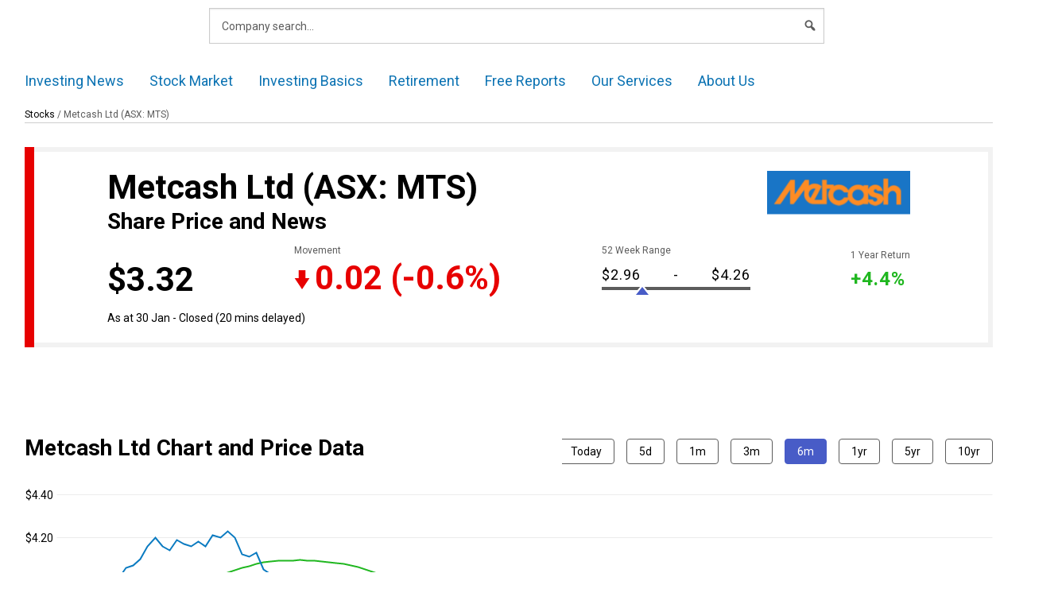

--- FILE ---
content_type: text/html; charset=UTF-8
request_url: https://www.fool.com.au/tickers/asx-mts/page/2/
body_size: 74177
content:
<!doctype html>
<html lang="en-AU" class="no-js">
<head>
        <meta charset="UTF-8"><script type="text/javascript">(window.NREUM||(NREUM={})).init={privacy:{cookies_enabled:false},ajax:{deny_list:["bam.nr-data.net"]},feature_flags:["soft_nav"]};(window.NREUM||(NREUM={})).loader_config={xpid:"VQ4GU1ZSCBAHXFVUAggDUg==",licenseKey:"2690689b5b",applicationID:"78465944",browserID:"798577620"};;/*! For license information please see nr-loader-full-1.308.0.min.js.LICENSE.txt */
(()=>{var e,t,r={384:(e,t,r)=>{"use strict";r.d(t,{NT:()=>a,US:()=>u,Zm:()=>o,bQ:()=>d,dV:()=>c,pV:()=>l});var n=r(6154),i=r(1863),s=r(1910);const a={beacon:"bam.nr-data.net",errorBeacon:"bam.nr-data.net"};function o(){return n.gm.NREUM||(n.gm.NREUM={}),void 0===n.gm.newrelic&&(n.gm.newrelic=n.gm.NREUM),n.gm.NREUM}function c(){let e=o();return e.o||(e.o={ST:n.gm.setTimeout,SI:n.gm.setImmediate||n.gm.setInterval,CT:n.gm.clearTimeout,XHR:n.gm.XMLHttpRequest,REQ:n.gm.Request,EV:n.gm.Event,PR:n.gm.Promise,MO:n.gm.MutationObserver,FETCH:n.gm.fetch,WS:n.gm.WebSocket},(0,s.i)(...Object.values(e.o))),e}function d(e,t){let r=o();r.initializedAgents??={},t.initializedAt={ms:(0,i.t)(),date:new Date},r.initializedAgents[e]=t}function u(e,t){o()[e]=t}function l(){return function(){let e=o();const t=e.info||{};e.info={beacon:a.beacon,errorBeacon:a.errorBeacon,...t}}(),function(){let e=o();const t=e.init||{};e.init={...t}}(),c(),function(){let e=o();const t=e.loader_config||{};e.loader_config={...t}}(),o()}},782:(e,t,r)=>{"use strict";r.d(t,{T:()=>n});const n=r(860).K7.pageViewTiming},860:(e,t,r)=>{"use strict";r.d(t,{$J:()=>u,K7:()=>c,P3:()=>d,XX:()=>i,Yy:()=>o,df:()=>s,qY:()=>n,v4:()=>a});const n="events",i="jserrors",s="browser/blobs",a="rum",o="browser/logs",c={ajax:"ajax",genericEvents:"generic_events",jserrors:i,logging:"logging",metrics:"metrics",pageAction:"page_action",pageViewEvent:"page_view_event",pageViewTiming:"page_view_timing",sessionReplay:"session_replay",sessionTrace:"session_trace",softNav:"soft_navigations",spa:"spa"},d={[c.pageViewEvent]:1,[c.pageViewTiming]:2,[c.metrics]:3,[c.jserrors]:4,[c.spa]:5,[c.ajax]:6,[c.sessionTrace]:7,[c.softNav]:8,[c.sessionReplay]:9,[c.logging]:10,[c.genericEvents]:11},u={[c.pageViewEvent]:a,[c.pageViewTiming]:n,[c.ajax]:n,[c.spa]:n,[c.softNav]:n,[c.metrics]:i,[c.jserrors]:i,[c.sessionTrace]:s,[c.sessionReplay]:s,[c.logging]:o,[c.genericEvents]:"ins"}},944:(e,t,r)=>{"use strict";r.d(t,{R:()=>i});var n=r(3241);function i(e,t){"function"==typeof console.debug&&(console.debug("New Relic Warning: https://github.com/newrelic/newrelic-browser-agent/blob/main/docs/warning-codes.md#".concat(e),t),(0,n.W)({agentIdentifier:null,drained:null,type:"data",name:"warn",feature:"warn",data:{code:e,secondary:t}}))}},993:(e,t,r)=>{"use strict";r.d(t,{A$:()=>s,ET:()=>a,TZ:()=>o,p_:()=>i});var n=r(860);const i={ERROR:"ERROR",WARN:"WARN",INFO:"INFO",DEBUG:"DEBUG",TRACE:"TRACE"},s={OFF:0,ERROR:1,WARN:2,INFO:3,DEBUG:4,TRACE:5},a="log",o=n.K7.logging},1541:(e,t,r)=>{"use strict";r.d(t,{U:()=>i,f:()=>n});const n={MFE:"MFE",BA:"BA"};function i(e,t){if(2!==t?.harvestEndpointVersion)return{};const r=t.agentRef.runtime.appMetadata.agents[0].entityGuid;return e?{"source.id":e.id,"source.name":e.name,"source.type":e.type,"parent.id":e.parent?.id||r,"parent.type":e.parent?.type||n.BA}:{"entity.guid":r,appId:t.agentRef.info.applicationID}}},1687:(e,t,r)=>{"use strict";r.d(t,{Ak:()=>d,Ze:()=>h,x3:()=>u});var n=r(3241),i=r(7836),s=r(3606),a=r(860),o=r(2646);const c={};function d(e,t){const r={staged:!1,priority:a.P3[t]||0};l(e),c[e].get(t)||c[e].set(t,r)}function u(e,t){e&&c[e]&&(c[e].get(t)&&c[e].delete(t),p(e,t,!1),c[e].size&&f(e))}function l(e){if(!e)throw new Error("agentIdentifier required");c[e]||(c[e]=new Map)}function h(e="",t="feature",r=!1){if(l(e),!e||!c[e].get(t)||r)return p(e,t);c[e].get(t).staged=!0,f(e)}function f(e){const t=Array.from(c[e]);t.every(([e,t])=>t.staged)&&(t.sort((e,t)=>e[1].priority-t[1].priority),t.forEach(([t])=>{c[e].delete(t),p(e,t)}))}function p(e,t,r=!0){const a=e?i.ee.get(e):i.ee,c=s.i.handlers;if(!a.aborted&&a.backlog&&c){if((0,n.W)({agentIdentifier:e,type:"lifecycle",name:"drain",feature:t}),r){const e=a.backlog[t],r=c[t];if(r){for(let t=0;e&&t<e.length;++t)g(e[t],r);Object.entries(r).forEach(([e,t])=>{Object.values(t||{}).forEach(t=>{t[0]?.on&&t[0]?.context()instanceof o.y&&t[0].on(e,t[1])})})}}a.isolatedBacklog||delete c[t],a.backlog[t]=null,a.emit("drain-"+t,[])}}function g(e,t){var r=e[1];Object.values(t[r]||{}).forEach(t=>{var r=e[0];if(t[0]===r){var n=t[1],i=e[3],s=e[2];n.apply(i,s)}})}},1738:(e,t,r)=>{"use strict";r.d(t,{U:()=>f,Y:()=>h});var n=r(3241),i=r(9908),s=r(1863),a=r(944),o=r(5701),c=r(3969),d=r(8362),u=r(860),l=r(4261);function h(e,t,r,s){const h=s||r;!h||h[e]&&h[e]!==d.d.prototype[e]||(h[e]=function(){(0,i.p)(c.xV,["API/"+e+"/called"],void 0,u.K7.metrics,r.ee),(0,n.W)({agentIdentifier:r.agentIdentifier,drained:!!o.B?.[r.agentIdentifier],type:"data",name:"api",feature:l.Pl+e,data:{}});try{return t.apply(this,arguments)}catch(e){(0,a.R)(23,e)}})}function f(e,t,r,n,a){const o=e.info;null===r?delete o.jsAttributes[t]:o.jsAttributes[t]=r,(a||null===r)&&(0,i.p)(l.Pl+n,[(0,s.t)(),t,r],void 0,"session",e.ee)}},1741:(e,t,r)=>{"use strict";r.d(t,{W:()=>s});var n=r(944),i=r(4261);class s{#e(e,...t){if(this[e]!==s.prototype[e])return this[e](...t);(0,n.R)(35,e)}addPageAction(e,t){return this.#e(i.hG,e,t)}register(e){return this.#e(i.eY,e)}recordCustomEvent(e,t){return this.#e(i.fF,e,t)}setPageViewName(e,t){return this.#e(i.Fw,e,t)}setCustomAttribute(e,t,r){return this.#e(i.cD,e,t,r)}noticeError(e,t){return this.#e(i.o5,e,t)}setUserId(e,t=!1){return this.#e(i.Dl,e,t)}setApplicationVersion(e){return this.#e(i.nb,e)}setErrorHandler(e){return this.#e(i.bt,e)}addRelease(e,t){return this.#e(i.k6,e,t)}log(e,t){return this.#e(i.$9,e,t)}start(){return this.#e(i.d3)}finished(e){return this.#e(i.BL,e)}recordReplay(){return this.#e(i.CH)}pauseReplay(){return this.#e(i.Tb)}addToTrace(e){return this.#e(i.U2,e)}setCurrentRouteName(e){return this.#e(i.PA,e)}interaction(e){return this.#e(i.dT,e)}wrapLogger(e,t,r){return this.#e(i.Wb,e,t,r)}measure(e,t){return this.#e(i.V1,e,t)}consent(e){return this.#e(i.Pv,e)}}},1863:(e,t,r)=>{"use strict";function n(){return Math.floor(performance.now())}r.d(t,{t:()=>n})},1910:(e,t,r)=>{"use strict";r.d(t,{i:()=>s});var n=r(944);const i=new Map;function s(...e){return e.every(e=>{if(i.has(e))return i.get(e);const t="function"==typeof e?e.toString():"",r=t.includes("[native code]"),s=t.includes("nrWrapper");return r||s||(0,n.R)(64,e?.name||t),i.set(e,r),r})}},2555:(e,t,r)=>{"use strict";r.d(t,{D:()=>o,f:()=>a});var n=r(384),i=r(8122);const s={beacon:n.NT.beacon,errorBeacon:n.NT.errorBeacon,licenseKey:void 0,applicationID:void 0,sa:void 0,queueTime:void 0,applicationTime:void 0,ttGuid:void 0,user:void 0,account:void 0,product:void 0,extra:void 0,jsAttributes:{},userAttributes:void 0,atts:void 0,transactionName:void 0,tNamePlain:void 0};function a(e){try{return!!e.licenseKey&&!!e.errorBeacon&&!!e.applicationID}catch(e){return!1}}const o=e=>(0,i.a)(e,s)},2614:(e,t,r)=>{"use strict";r.d(t,{BB:()=>a,H3:()=>n,g:()=>d,iL:()=>c,tS:()=>o,uh:()=>i,wk:()=>s});const n="NRBA",i="SESSION",s=144e5,a=18e5,o={STARTED:"session-started",PAUSE:"session-pause",RESET:"session-reset",RESUME:"session-resume",UPDATE:"session-update"},c={SAME_TAB:"same-tab",CROSS_TAB:"cross-tab"},d={OFF:0,FULL:1,ERROR:2}},2646:(e,t,r)=>{"use strict";r.d(t,{y:()=>n});class n{constructor(e){this.contextId=e}}},2843:(e,t,r)=>{"use strict";r.d(t,{G:()=>s,u:()=>i});var n=r(3878);function i(e,t=!1,r,i){(0,n.DD)("visibilitychange",function(){if(t)return void("hidden"===document.visibilityState&&e());e(document.visibilityState)},r,i)}function s(e,t,r){(0,n.sp)("pagehide",e,t,r)}},3241:(e,t,r)=>{"use strict";r.d(t,{W:()=>s});var n=r(6154);const i="newrelic";function s(e={}){try{n.gm.dispatchEvent(new CustomEvent(i,{detail:e}))}catch(e){}}},3304:(e,t,r)=>{"use strict";r.d(t,{A:()=>s});var n=r(7836);const i=()=>{const e=new WeakSet;return(t,r)=>{if("object"==typeof r&&null!==r){if(e.has(r))return;e.add(r)}return r}};function s(e){try{return JSON.stringify(e,i())??""}catch(e){try{n.ee.emit("internal-error",[e])}catch(e){}return""}}},3333:(e,t,r)=>{"use strict";r.d(t,{$v:()=>u,TZ:()=>n,Xh:()=>c,Zp:()=>i,kd:()=>d,mq:()=>o,nf:()=>a,qN:()=>s});const n=r(860).K7.genericEvents,i=["auxclick","click","copy","keydown","paste","scrollend"],s=["focus","blur"],a=4,o=1e3,c=2e3,d=["PageAction","UserAction","BrowserPerformance"],u={RESOURCES:"experimental.resources",REGISTER:"register"}},3434:(e,t,r)=>{"use strict";r.d(t,{Jt:()=>s,YM:()=>d});var n=r(7836),i=r(5607);const s="nr@original:".concat(i.W),a=50;var o=Object.prototype.hasOwnProperty,c=!1;function d(e,t){return e||(e=n.ee),r.inPlace=function(e,t,n,i,s){n||(n="");const a="-"===n.charAt(0);for(let o=0;o<t.length;o++){const c=t[o],d=e[c];l(d)||(e[c]=r(d,a?c+n:n,i,c,s))}},r.flag=s,r;function r(t,r,n,c,d){return l(t)?t:(r||(r=""),nrWrapper[s]=t,function(e,t,r){if(Object.defineProperty&&Object.keys)try{return Object.keys(e).forEach(function(r){Object.defineProperty(t,r,{get:function(){return e[r]},set:function(t){return e[r]=t,t}})}),t}catch(e){u([e],r)}for(var n in e)o.call(e,n)&&(t[n]=e[n])}(t,nrWrapper,e),nrWrapper);function nrWrapper(){var s,o,l,h;let f;try{o=this,s=[...arguments],l="function"==typeof n?n(s,o):n||{}}catch(t){u([t,"",[s,o,c],l],e)}i(r+"start",[s,o,c],l,d);const p=performance.now();let g;try{return h=t.apply(o,s),g=performance.now(),h}catch(e){throw g=performance.now(),i(r+"err",[s,o,e],l,d),f=e,f}finally{const e=g-p,t={start:p,end:g,duration:e,isLongTask:e>=a,methodName:c,thrownError:f};t.isLongTask&&i("long-task",[t,o],l,d),i(r+"end",[s,o,h],l,d)}}}function i(r,n,i,s){if(!c||t){var a=c;c=!0;try{e.emit(r,n,i,t,s)}catch(t){u([t,r,n,i],e)}c=a}}}function u(e,t){t||(t=n.ee);try{t.emit("internal-error",e)}catch(e){}}function l(e){return!(e&&"function"==typeof e&&e.apply&&!e[s])}},3606:(e,t,r)=>{"use strict";r.d(t,{i:()=>s});var n=r(9908);s.on=a;var i=s.handlers={};function s(e,t,r,s){a(s||n.d,i,e,t,r)}function a(e,t,r,i,s){s||(s="feature"),e||(e=n.d);var a=t[s]=t[s]||{};(a[r]=a[r]||[]).push([e,i])}},3738:(e,t,r)=>{"use strict";r.d(t,{He:()=>i,Kp:()=>o,Lc:()=>d,Rz:()=>u,TZ:()=>n,bD:()=>s,d3:()=>a,jx:()=>l,sl:()=>h,uP:()=>c});const n=r(860).K7.sessionTrace,i="bstResource",s="resource",a="-start",o="-end",c="fn"+a,d="fn"+o,u="pushState",l=1e3,h=3e4},3785:(e,t,r)=>{"use strict";r.d(t,{R:()=>c,b:()=>d});var n=r(9908),i=r(1863),s=r(860),a=r(3969),o=r(993);function c(e,t,r={},c=o.p_.INFO,d=!0,u,l=(0,i.t)()){(0,n.p)(a.xV,["API/logging/".concat(c.toLowerCase(),"/called")],void 0,s.K7.metrics,e),(0,n.p)(o.ET,[l,t,r,c,d,u],void 0,s.K7.logging,e)}function d(e){return"string"==typeof e&&Object.values(o.p_).some(t=>t===e.toUpperCase().trim())}},3878:(e,t,r)=>{"use strict";function n(e,t){return{capture:e,passive:!1,signal:t}}function i(e,t,r=!1,i){window.addEventListener(e,t,n(r,i))}function s(e,t,r=!1,i){document.addEventListener(e,t,n(r,i))}r.d(t,{DD:()=>s,jT:()=>n,sp:()=>i})},3969:(e,t,r)=>{"use strict";r.d(t,{TZ:()=>n,XG:()=>o,rs:()=>i,xV:()=>a,z_:()=>s});const n=r(860).K7.metrics,i="sm",s="cm",a="storeSupportabilityMetrics",o="storeEventMetrics"},4234:(e,t,r)=>{"use strict";r.d(t,{W:()=>s});var n=r(7836),i=r(1687);class s{constructor(e,t){this.agentIdentifier=e,this.ee=n.ee.get(e),this.featureName=t,this.blocked=!1}deregisterDrain(){(0,i.x3)(this.agentIdentifier,this.featureName)}}},4261:(e,t,r)=>{"use strict";r.d(t,{$9:()=>d,BL:()=>o,CH:()=>f,Dl:()=>w,Fw:()=>y,PA:()=>m,Pl:()=>n,Pv:()=>T,Tb:()=>l,U2:()=>s,V1:()=>E,Wb:()=>x,bt:()=>b,cD:()=>v,d3:()=>R,dT:()=>c,eY:()=>p,fF:()=>h,hG:()=>i,k6:()=>a,nb:()=>g,o5:()=>u});const n="api-",i="addPageAction",s="addToTrace",a="addRelease",o="finished",c="interaction",d="log",u="noticeError",l="pauseReplay",h="recordCustomEvent",f="recordReplay",p="register",g="setApplicationVersion",m="setCurrentRouteName",v="setCustomAttribute",b="setErrorHandler",y="setPageViewName",w="setUserId",R="start",x="wrapLogger",E="measure",T="consent"},5205:(e,t,r)=>{"use strict";r.d(t,{j:()=>S});var n=r(384),i=r(1741);var s=r(2555),a=r(3333);const o=e=>{if(!e||"string"!=typeof e)return!1;try{document.createDocumentFragment().querySelector(e)}catch{return!1}return!0};var c=r(2614),d=r(944),u=r(8122);const l="[data-nr-mask]",h=e=>(0,u.a)(e,(()=>{const e={feature_flags:[],experimental:{allow_registered_children:!1,resources:!1},mask_selector:"*",block_selector:"[data-nr-block]",mask_input_options:{color:!1,date:!1,"datetime-local":!1,email:!1,month:!1,number:!1,range:!1,search:!1,tel:!1,text:!1,time:!1,url:!1,week:!1,textarea:!1,select:!1,password:!0}};return{ajax:{deny_list:void 0,block_internal:!0,enabled:!0,autoStart:!0},api:{get allow_registered_children(){return e.feature_flags.includes(a.$v.REGISTER)||e.experimental.allow_registered_children},set allow_registered_children(t){e.experimental.allow_registered_children=t},duplicate_registered_data:!1},browser_consent_mode:{enabled:!1},distributed_tracing:{enabled:void 0,exclude_newrelic_header:void 0,cors_use_newrelic_header:void 0,cors_use_tracecontext_headers:void 0,allowed_origins:void 0},get feature_flags(){return e.feature_flags},set feature_flags(t){e.feature_flags=t},generic_events:{enabled:!0,autoStart:!0},harvest:{interval:30},jserrors:{enabled:!0,autoStart:!0},logging:{enabled:!0,autoStart:!0},metrics:{enabled:!0,autoStart:!0},obfuscate:void 0,page_action:{enabled:!0},page_view_event:{enabled:!0,autoStart:!0},page_view_timing:{enabled:!0,autoStart:!0},performance:{capture_marks:!1,capture_measures:!1,capture_detail:!0,resources:{get enabled(){return e.feature_flags.includes(a.$v.RESOURCES)||e.experimental.resources},set enabled(t){e.experimental.resources=t},asset_types:[],first_party_domains:[],ignore_newrelic:!0}},privacy:{cookies_enabled:!0},proxy:{assets:void 0,beacon:void 0},session:{expiresMs:c.wk,inactiveMs:c.BB},session_replay:{autoStart:!0,enabled:!1,preload:!1,sampling_rate:10,error_sampling_rate:100,collect_fonts:!1,inline_images:!1,fix_stylesheets:!0,mask_all_inputs:!0,get mask_text_selector(){return e.mask_selector},set mask_text_selector(t){o(t)?e.mask_selector="".concat(t,",").concat(l):""===t||null===t?e.mask_selector=l:(0,d.R)(5,t)},get block_class(){return"nr-block"},get ignore_class(){return"nr-ignore"},get mask_text_class(){return"nr-mask"},get block_selector(){return e.block_selector},set block_selector(t){o(t)?e.block_selector+=",".concat(t):""!==t&&(0,d.R)(6,t)},get mask_input_options(){return e.mask_input_options},set mask_input_options(t){t&&"object"==typeof t?e.mask_input_options={...t,password:!0}:(0,d.R)(7,t)}},session_trace:{enabled:!0,autoStart:!0},soft_navigations:{enabled:!0,autoStart:!0},spa:{enabled:!0,autoStart:!0},ssl:void 0,user_actions:{enabled:!0,elementAttributes:["id","className","tagName","type"]}}})());var f=r(6154),p=r(9324);let g=0;const m={buildEnv:p.F3,distMethod:p.Xs,version:p.xv,originTime:f.WN},v={consented:!1},b={appMetadata:{},get consented(){return this.session?.state?.consent||v.consented},set consented(e){v.consented=e},customTransaction:void 0,denyList:void 0,disabled:!1,harvester:void 0,isolatedBacklog:!1,isRecording:!1,loaderType:void 0,maxBytes:3e4,obfuscator:void 0,onerror:void 0,ptid:void 0,releaseIds:{},session:void 0,timeKeeper:void 0,registeredEntities:[],jsAttributesMetadata:{bytes:0},get harvestCount(){return++g}},y=e=>{const t=(0,u.a)(e,b),r=Object.keys(m).reduce((e,t)=>(e[t]={value:m[t],writable:!1,configurable:!0,enumerable:!0},e),{});return Object.defineProperties(t,r)};var w=r(5701);const R=e=>{const t=e.startsWith("http");e+="/",r.p=t?e:"https://"+e};var x=r(7836),E=r(3241);const T={accountID:void 0,trustKey:void 0,agentID:void 0,licenseKey:void 0,applicationID:void 0,xpid:void 0},A=e=>(0,u.a)(e,T),_=new Set;function S(e,t={},r,a){let{init:o,info:c,loader_config:d,runtime:u={},exposed:l=!0}=t;if(!c){const e=(0,n.pV)();o=e.init,c=e.info,d=e.loader_config}e.init=h(o||{}),e.loader_config=A(d||{}),c.jsAttributes??={},f.bv&&(c.jsAttributes.isWorker=!0),e.info=(0,s.D)(c);const p=e.init,g=[c.beacon,c.errorBeacon];_.has(e.agentIdentifier)||(p.proxy.assets&&(R(p.proxy.assets),g.push(p.proxy.assets)),p.proxy.beacon&&g.push(p.proxy.beacon),e.beacons=[...g],function(e){const t=(0,n.pV)();Object.getOwnPropertyNames(i.W.prototype).forEach(r=>{const n=i.W.prototype[r];if("function"!=typeof n||"constructor"===n)return;let s=t[r];e[r]&&!1!==e.exposed&&"micro-agent"!==e.runtime?.loaderType&&(t[r]=(...t)=>{const n=e[r](...t);return s?s(...t):n})})}(e),(0,n.US)("activatedFeatures",w.B)),u.denyList=[...p.ajax.deny_list||[],...p.ajax.block_internal?g:[]],u.ptid=e.agentIdentifier,u.loaderType=r,e.runtime=y(u),_.has(e.agentIdentifier)||(e.ee=x.ee.get(e.agentIdentifier),e.exposed=l,(0,E.W)({agentIdentifier:e.agentIdentifier,drained:!!w.B?.[e.agentIdentifier],type:"lifecycle",name:"initialize",feature:void 0,data:e.config})),_.add(e.agentIdentifier)}},5270:(e,t,r)=>{"use strict";r.d(t,{Aw:()=>a,SR:()=>s,rF:()=>o});var n=r(384),i=r(7767);function s(e){return!!(0,n.dV)().o.MO&&(0,i.V)(e)&&!0===e?.session_trace.enabled}function a(e){return!0===e?.session_replay.preload&&s(e)}function o(e,t){try{if("string"==typeof t?.type){if("password"===t.type.toLowerCase())return"*".repeat(e?.length||0);if(void 0!==t?.dataset?.nrUnmask||t?.classList?.contains("nr-unmask"))return e}}catch(e){}return"string"==typeof e?e.replace(/[\S]/g,"*"):"*".repeat(e?.length||0)}},5289:(e,t,r)=>{"use strict";r.d(t,{GG:()=>a,Qr:()=>c,sB:()=>o});var n=r(3878),i=r(6389);function s(){return"undefined"==typeof document||"complete"===document.readyState}function a(e,t){if(s())return e();const r=(0,i.J)(e),a=setInterval(()=>{s()&&(clearInterval(a),r())},500);(0,n.sp)("load",r,t)}function o(e){if(s())return e();(0,n.DD)("DOMContentLoaded",e)}function c(e){if(s())return e();(0,n.sp)("popstate",e)}},5607:(e,t,r)=>{"use strict";r.d(t,{W:()=>n});const n=(0,r(9566).bz)()},5701:(e,t,r)=>{"use strict";r.d(t,{B:()=>s,t:()=>a});var n=r(3241);const i=new Set,s={};function a(e,t){const r=t.agentIdentifier;s[r]??={},e&&"object"==typeof e&&(i.has(r)||(t.ee.emit("rumresp",[e]),s[r]=e,i.add(r),(0,n.W)({agentIdentifier:r,loaded:!0,drained:!0,type:"lifecycle",name:"load",feature:void 0,data:e})))}},6154:(e,t,r)=>{"use strict";r.d(t,{OF:()=>d,RI:()=>i,WN:()=>h,bv:()=>s,eN:()=>f,gm:()=>a,lR:()=>l,m:()=>c,mw:()=>o,sb:()=>u});var n=r(1863);const i="undefined"!=typeof window&&!!window.document,s="undefined"!=typeof WorkerGlobalScope&&("undefined"!=typeof self&&self instanceof WorkerGlobalScope&&self.navigator instanceof WorkerNavigator||"undefined"!=typeof globalThis&&globalThis instanceof WorkerGlobalScope&&globalThis.navigator instanceof WorkerNavigator),a=i?window:"undefined"!=typeof WorkerGlobalScope&&("undefined"!=typeof self&&self instanceof WorkerGlobalScope&&self||"undefined"!=typeof globalThis&&globalThis instanceof WorkerGlobalScope&&globalThis),o=Boolean("hidden"===a?.document?.visibilityState),c=""+a?.location,d=/iPad|iPhone|iPod/.test(a.navigator?.userAgent),u=d&&"undefined"==typeof SharedWorker,l=(()=>{const e=a.navigator?.userAgent?.match(/Firefox[/\s](\d+\.\d+)/);return Array.isArray(e)&&e.length>=2?+e[1]:0})(),h=Date.now()-(0,n.t)(),f=()=>"undefined"!=typeof PerformanceNavigationTiming&&a?.performance?.getEntriesByType("navigation")?.[0]?.responseStart},6344:(e,t,r)=>{"use strict";r.d(t,{BB:()=>u,Qb:()=>l,TZ:()=>i,Ug:()=>a,Vh:()=>s,_s:()=>o,bc:()=>d,yP:()=>c});var n=r(2614);const i=r(860).K7.sessionReplay,s="errorDuringReplay",a=.12,o={DomContentLoaded:0,Load:1,FullSnapshot:2,IncrementalSnapshot:3,Meta:4,Custom:5},c={[n.g.ERROR]:15e3,[n.g.FULL]:3e5,[n.g.OFF]:0},d={RESET:{message:"Session was reset",sm:"Reset"},IMPORT:{message:"Recorder failed to import",sm:"Import"},TOO_MANY:{message:"429: Too Many Requests",sm:"Too-Many"},TOO_BIG:{message:"Payload was too large",sm:"Too-Big"},CROSS_TAB:{message:"Session Entity was set to OFF on another tab",sm:"Cross-Tab"},ENTITLEMENTS:{message:"Session Replay is not allowed and will not be started",sm:"Entitlement"}},u=5e3,l={API:"api",RESUME:"resume",SWITCH_TO_FULL:"switchToFull",INITIALIZE:"initialize",PRELOAD:"preload"}},6389:(e,t,r)=>{"use strict";function n(e,t=500,r={}){const n=r?.leading||!1;let i;return(...r)=>{n&&void 0===i&&(e.apply(this,r),i=setTimeout(()=>{i=clearTimeout(i)},t)),n||(clearTimeout(i),i=setTimeout(()=>{e.apply(this,r)},t))}}function i(e){let t=!1;return(...r)=>{t||(t=!0,e.apply(this,r))}}r.d(t,{J:()=>i,s:()=>n})},6630:(e,t,r)=>{"use strict";r.d(t,{T:()=>n});const n=r(860).K7.pageViewEvent},6774:(e,t,r)=>{"use strict";r.d(t,{T:()=>n});const n=r(860).K7.jserrors},7295:(e,t,r)=>{"use strict";r.d(t,{Xv:()=>a,gX:()=>i,iW:()=>s});var n=[];function i(e){if(!e||s(e))return!1;if(0===n.length)return!0;if("*"===n[0].hostname)return!1;for(var t=0;t<n.length;t++){var r=n[t];if(r.hostname.test(e.hostname)&&r.pathname.test(e.pathname))return!1}return!0}function s(e){return void 0===e.hostname}function a(e){if(n=[],e&&e.length)for(var t=0;t<e.length;t++){let r=e[t];if(!r)continue;if("*"===r)return void(n=[{hostname:"*"}]);0===r.indexOf("http://")?r=r.substring(7):0===r.indexOf("https://")&&(r=r.substring(8));const i=r.indexOf("/");let s,a;i>0?(s=r.substring(0,i),a=r.substring(i)):(s=r,a="*");let[c]=s.split(":");n.push({hostname:o(c),pathname:o(a,!0)})}}function o(e,t=!1){const r=e.replace(/[.+?^${}()|[\]\\]/g,e=>"\\"+e).replace(/\*/g,".*?");return new RegExp((t?"^":"")+r+"$")}},7485:(e,t,r)=>{"use strict";r.d(t,{D:()=>i});var n=r(6154);function i(e){if(0===(e||"").indexOf("data:"))return{protocol:"data"};try{const t=new URL(e,location.href),r={port:t.port,hostname:t.hostname,pathname:t.pathname,search:t.search,protocol:t.protocol.slice(0,t.protocol.indexOf(":")),sameOrigin:t.protocol===n.gm?.location?.protocol&&t.host===n.gm?.location?.host};return r.port&&""!==r.port||("http:"===t.protocol&&(r.port="80"),"https:"===t.protocol&&(r.port="443")),r.pathname&&""!==r.pathname?r.pathname.startsWith("/")||(r.pathname="/".concat(r.pathname)):r.pathname="/",r}catch(e){return{}}}},7699:(e,t,r)=>{"use strict";r.d(t,{It:()=>s,KC:()=>o,No:()=>i,qh:()=>a});var n=r(860);const i=16e3,s=1e6,a="SESSION_ERROR",o={[n.K7.logging]:!0,[n.K7.genericEvents]:!1,[n.K7.jserrors]:!1,[n.K7.ajax]:!1}},7767:(e,t,r)=>{"use strict";r.d(t,{V:()=>i});var n=r(6154);const i=e=>n.RI&&!0===e?.privacy.cookies_enabled},7836:(e,t,r)=>{"use strict";r.d(t,{P:()=>o,ee:()=>c});var n=r(384),i=r(8990),s=r(2646),a=r(5607);const o="nr@context:".concat(a.W),c=function e(t,r){var n={},a={},u={},l=!1;try{l=16===r.length&&d.initializedAgents?.[r]?.runtime.isolatedBacklog}catch(e){}var h={on:p,addEventListener:p,removeEventListener:function(e,t){var r=n[e];if(!r)return;for(var i=0;i<r.length;i++)r[i]===t&&r.splice(i,1)},emit:function(e,r,n,i,s){!1!==s&&(s=!0);if(c.aborted&&!i)return;t&&s&&t.emit(e,r,n);var o=f(n);g(e).forEach(e=>{e.apply(o,r)});var d=v()[a[e]];d&&d.push([h,e,r,o]);return o},get:m,listeners:g,context:f,buffer:function(e,t){const r=v();if(t=t||"feature",h.aborted)return;Object.entries(e||{}).forEach(([e,n])=>{a[n]=t,t in r||(r[t]=[])})},abort:function(){h._aborted=!0,Object.keys(h.backlog).forEach(e=>{delete h.backlog[e]})},isBuffering:function(e){return!!v()[a[e]]},debugId:r,backlog:l?{}:t&&"object"==typeof t.backlog?t.backlog:{},isolatedBacklog:l};return Object.defineProperty(h,"aborted",{get:()=>{let e=h._aborted||!1;return e||(t&&(e=t.aborted),e)}}),h;function f(e){return e&&e instanceof s.y?e:e?(0,i.I)(e,o,()=>new s.y(o)):new s.y(o)}function p(e,t){n[e]=g(e).concat(t)}function g(e){return n[e]||[]}function m(t){return u[t]=u[t]||e(h,t)}function v(){return h.backlog}}(void 0,"globalEE"),d=(0,n.Zm)();d.ee||(d.ee=c)},8122:(e,t,r)=>{"use strict";r.d(t,{a:()=>i});var n=r(944);function i(e,t){try{if(!e||"object"!=typeof e)return(0,n.R)(3);if(!t||"object"!=typeof t)return(0,n.R)(4);const r=Object.create(Object.getPrototypeOf(t),Object.getOwnPropertyDescriptors(t)),s=0===Object.keys(r).length?e:r;for(let a in s)if(void 0!==e[a])try{if(null===e[a]){r[a]=null;continue}Array.isArray(e[a])&&Array.isArray(t[a])?r[a]=Array.from(new Set([...e[a],...t[a]])):"object"==typeof e[a]&&"object"==typeof t[a]?r[a]=i(e[a],t[a]):r[a]=e[a]}catch(e){r[a]||(0,n.R)(1,e)}return r}catch(e){(0,n.R)(2,e)}}},8139:(e,t,r)=>{"use strict";r.d(t,{u:()=>h});var n=r(7836),i=r(3434),s=r(8990),a=r(6154);const o={},c=a.gm.XMLHttpRequest,d="addEventListener",u="removeEventListener",l="nr@wrapped:".concat(n.P);function h(e){var t=function(e){return(e||n.ee).get("events")}(e);if(o[t.debugId]++)return t;o[t.debugId]=1;var r=(0,i.YM)(t,!0);function h(e){r.inPlace(e,[d,u],"-",p)}function p(e,t){return e[1]}return"getPrototypeOf"in Object&&(a.RI&&f(document,h),c&&f(c.prototype,h),f(a.gm,h)),t.on(d+"-start",function(e,t){var n=e[1];if(null!==n&&("function"==typeof n||"object"==typeof n)&&"newrelic"!==e[0]){var i=(0,s.I)(n,l,function(){var e={object:function(){if("function"!=typeof n.handleEvent)return;return n.handleEvent.apply(n,arguments)},function:n}[typeof n];return e?r(e,"fn-",null,e.name||"anonymous"):n});this.wrapped=e[1]=i}}),t.on(u+"-start",function(e){e[1]=this.wrapped||e[1]}),t}function f(e,t,...r){let n=e;for(;"object"==typeof n&&!Object.prototype.hasOwnProperty.call(n,d);)n=Object.getPrototypeOf(n);n&&t(n,...r)}},8362:(e,t,r)=>{"use strict";r.d(t,{d:()=>s});var n=r(9566),i=r(1741);class s extends i.W{agentIdentifier=(0,n.LA)(16)}},8374:(e,t,r)=>{r.nc=(()=>{try{return document?.currentScript?.nonce}catch(e){}return""})()},8990:(e,t,r)=>{"use strict";r.d(t,{I:()=>i});var n=Object.prototype.hasOwnProperty;function i(e,t,r){if(n.call(e,t))return e[t];var i=r();if(Object.defineProperty&&Object.keys)try{return Object.defineProperty(e,t,{value:i,writable:!0,enumerable:!1}),i}catch(e){}return e[t]=i,i}},9119:(e,t,r)=>{"use strict";r.d(t,{L:()=>s});var n=/([^?#]*)[^#]*(#[^?]*|$).*/,i=/([^?#]*)().*/;function s(e,t){return e?e.replace(t?n:i,"$1$2"):e}},9300:(e,t,r)=>{"use strict";r.d(t,{T:()=>n});const n=r(860).K7.ajax},9324:(e,t,r)=>{"use strict";r.d(t,{AJ:()=>a,F3:()=>i,Xs:()=>s,Yq:()=>o,xv:()=>n});const n="1.308.0",i="PROD",s="CDN",a="@newrelic/rrweb",o="1.0.1"},9566:(e,t,r)=>{"use strict";r.d(t,{LA:()=>o,ZF:()=>c,bz:()=>a,el:()=>d});var n=r(6154);const i="xxxxxxxx-xxxx-4xxx-yxxx-xxxxxxxxxxxx";function s(e,t){return e?15&e[t]:16*Math.random()|0}function a(){const e=n.gm?.crypto||n.gm?.msCrypto;let t,r=0;return e&&e.getRandomValues&&(t=e.getRandomValues(new Uint8Array(30))),i.split("").map(e=>"x"===e?s(t,r++).toString(16):"y"===e?(3&s()|8).toString(16):e).join("")}function o(e){const t=n.gm?.crypto||n.gm?.msCrypto;let r,i=0;t&&t.getRandomValues&&(r=t.getRandomValues(new Uint8Array(e)));const a=[];for(var o=0;o<e;o++)a.push(s(r,i++).toString(16));return a.join("")}function c(){return o(16)}function d(){return o(32)}},9908:(e,t,r)=>{"use strict";r.d(t,{d:()=>n,p:()=>i});var n=r(7836).ee.get("handle");function i(e,t,r,i,s){s?(s.buffer([e],i),s.emit(e,t,r)):(n.buffer([e],i),n.emit(e,t,r))}}},n={};function i(e){var t=n[e];if(void 0!==t)return t.exports;var s=n[e]={exports:{}};return r[e](s,s.exports,i),s.exports}i.m=r,i.d=(e,t)=>{for(var r in t)i.o(t,r)&&!i.o(e,r)&&Object.defineProperty(e,r,{enumerable:!0,get:t[r]})},i.f={},i.e=e=>Promise.all(Object.keys(i.f).reduce((t,r)=>(i.f[r](e,t),t),[])),i.u=e=>({95:"nr-full-compressor",222:"nr-full-recorder",891:"nr-full"}[e]+"-1.308.0.min.js"),i.o=(e,t)=>Object.prototype.hasOwnProperty.call(e,t),e={},t="NRBA-1.308.0.PROD:",i.l=(r,n,s,a)=>{if(e[r])e[r].push(n);else{var o,c;if(void 0!==s)for(var d=document.getElementsByTagName("script"),u=0;u<d.length;u++){var l=d[u];if(l.getAttribute("src")==r||l.getAttribute("data-webpack")==t+s){o=l;break}}if(!o){c=!0;var h={891:"sha512-fcveNDcpRQS9OweGhN4uJe88Qmg+EVyH6j/wngwL2Le0m7LYyz7q+JDx7KBxsdDF4TaPVsSmHg12T3pHwdLa7w==",222:"sha512-O8ZzdvgB4fRyt7k2Qrr4STpR+tCA2mcQEig6/dP3rRy9uEx1CTKQ6cQ7Src0361y7xS434ua+zIPo265ZpjlEg==",95:"sha512-jDWejat/6/UDex/9XjYoPPmpMPuEvBCSuCg/0tnihjbn5bh9mP3An0NzFV9T5Tc+3kKhaXaZA8UIKPAanD2+Gw=="};(o=document.createElement("script")).charset="utf-8",i.nc&&o.setAttribute("nonce",i.nc),o.setAttribute("data-webpack",t+s),o.src=r,0!==o.src.indexOf(window.location.origin+"/")&&(o.crossOrigin="anonymous"),h[a]&&(o.integrity=h[a])}e[r]=[n];var f=(t,n)=>{o.onerror=o.onload=null,clearTimeout(p);var i=e[r];if(delete e[r],o.parentNode&&o.parentNode.removeChild(o),i&&i.forEach(e=>e(n)),t)return t(n)},p=setTimeout(f.bind(null,void 0,{type:"timeout",target:o}),12e4);o.onerror=f.bind(null,o.onerror),o.onload=f.bind(null,o.onload),c&&document.head.appendChild(o)}},i.r=e=>{"undefined"!=typeof Symbol&&Symbol.toStringTag&&Object.defineProperty(e,Symbol.toStringTag,{value:"Module"}),Object.defineProperty(e,"__esModule",{value:!0})},i.p="https://js-agent.newrelic.com/",(()=>{var e={85:0,959:0};i.f.j=(t,r)=>{var n=i.o(e,t)?e[t]:void 0;if(0!==n)if(n)r.push(n[2]);else{var s=new Promise((r,i)=>n=e[t]=[r,i]);r.push(n[2]=s);var a=i.p+i.u(t),o=new Error;i.l(a,r=>{if(i.o(e,t)&&(0!==(n=e[t])&&(e[t]=void 0),n)){var s=r&&("load"===r.type?"missing":r.type),a=r&&r.target&&r.target.src;o.message="Loading chunk "+t+" failed: ("+s+": "+a+")",o.name="ChunkLoadError",o.type=s,o.request=a,n[1](o)}},"chunk-"+t,t)}};var t=(t,r)=>{var n,s,[a,o,c]=r,d=0;if(a.some(t=>0!==e[t])){for(n in o)i.o(o,n)&&(i.m[n]=o[n]);if(c)c(i)}for(t&&t(r);d<a.length;d++)s=a[d],i.o(e,s)&&e[s]&&e[s][0](),e[s]=0},r=self["webpackChunk:NRBA-1.308.0.PROD"]=self["webpackChunk:NRBA-1.308.0.PROD"]||[];r.forEach(t.bind(null,0)),r.push=t.bind(null,r.push.bind(r))})(),(()=>{"use strict";i(8374);var e=i(8362),t=i(860);const r=Object.values(t.K7);var n=i(5205);var s=i(9908),a=i(1863),o=i(4261),c=i(1738);var d=i(1687),u=i(4234),l=i(5289),h=i(6154),f=i(944),p=i(5270),g=i(7767),m=i(6389),v=i(7699);class b extends u.W{constructor(e,t){super(e.agentIdentifier,t),this.agentRef=e,this.abortHandler=void 0,this.featAggregate=void 0,this.loadedSuccessfully=void 0,this.onAggregateImported=new Promise(e=>{this.loadedSuccessfully=e}),this.deferred=Promise.resolve(),!1===e.init[this.featureName].autoStart?this.deferred=new Promise((t,r)=>{this.ee.on("manual-start-all",(0,m.J)(()=>{(0,d.Ak)(e.agentIdentifier,this.featureName),t()}))}):(0,d.Ak)(e.agentIdentifier,t)}importAggregator(e,t,r={}){if(this.featAggregate)return;const n=async()=>{let n;await this.deferred;try{if((0,g.V)(e.init)){const{setupAgentSession:t}=await i.e(891).then(i.bind(i,8766));n=t(e)}}catch(e){(0,f.R)(20,e),this.ee.emit("internal-error",[e]),(0,s.p)(v.qh,[e],void 0,this.featureName,this.ee)}try{if(!this.#t(this.featureName,n,e.init))return(0,d.Ze)(this.agentIdentifier,this.featureName),void this.loadedSuccessfully(!1);const{Aggregate:i}=await t();this.featAggregate=new i(e,r),e.runtime.harvester.initializedAggregates.push(this.featAggregate),this.loadedSuccessfully(!0)}catch(e){(0,f.R)(34,e),this.abortHandler?.(),(0,d.Ze)(this.agentIdentifier,this.featureName,!0),this.loadedSuccessfully(!1),this.ee&&this.ee.abort()}};h.RI?(0,l.GG)(()=>n(),!0):n()}#t(e,r,n){if(this.blocked)return!1;switch(e){case t.K7.sessionReplay:return(0,p.SR)(n)&&!!r;case t.K7.sessionTrace:return!!r;default:return!0}}}var y=i(6630),w=i(2614),R=i(3241);class x extends b{static featureName=y.T;constructor(e){var t;super(e,y.T),this.setupInspectionEvents(e.agentIdentifier),t=e,(0,c.Y)(o.Fw,function(e,r){"string"==typeof e&&("/"!==e.charAt(0)&&(e="/"+e),t.runtime.customTransaction=(r||"http://custom.transaction")+e,(0,s.p)(o.Pl+o.Fw,[(0,a.t)()],void 0,void 0,t.ee))},t),this.importAggregator(e,()=>i.e(891).then(i.bind(i,3718)))}setupInspectionEvents(e){const t=(t,r)=>{t&&(0,R.W)({agentIdentifier:e,timeStamp:t.timeStamp,loaded:"complete"===t.target.readyState,type:"window",name:r,data:t.target.location+""})};(0,l.sB)(e=>{t(e,"DOMContentLoaded")}),(0,l.GG)(e=>{t(e,"load")}),(0,l.Qr)(e=>{t(e,"navigate")}),this.ee.on(w.tS.UPDATE,(t,r)=>{(0,R.W)({agentIdentifier:e,type:"lifecycle",name:"session",data:r})})}}var E=i(384);class T extends e.d{constructor(e){var t;(super(),h.gm)?(this.features={},(0,E.bQ)(this.agentIdentifier,this),this.desiredFeatures=new Set(e.features||[]),this.desiredFeatures.add(x),(0,n.j)(this,e,e.loaderType||"agent"),t=this,(0,c.Y)(o.cD,function(e,r,n=!1){if("string"==typeof e){if(["string","number","boolean"].includes(typeof r)||null===r)return(0,c.U)(t,e,r,o.cD,n);(0,f.R)(40,typeof r)}else(0,f.R)(39,typeof e)},t),function(e){(0,c.Y)(o.Dl,function(t,r=!1){if("string"!=typeof t&&null!==t)return void(0,f.R)(41,typeof t);const n=e.info.jsAttributes["enduser.id"];r&&null!=n&&n!==t?(0,s.p)(o.Pl+"setUserIdAndResetSession",[t],void 0,"session",e.ee):(0,c.U)(e,"enduser.id",t,o.Dl,!0)},e)}(this),function(e){(0,c.Y)(o.nb,function(t){if("string"==typeof t||null===t)return(0,c.U)(e,"application.version",t,o.nb,!1);(0,f.R)(42,typeof t)},e)}(this),function(e){(0,c.Y)(o.d3,function(){e.ee.emit("manual-start-all")},e)}(this),function(e){(0,c.Y)(o.Pv,function(t=!0){if("boolean"==typeof t){if((0,s.p)(o.Pl+o.Pv,[t],void 0,"session",e.ee),e.runtime.consented=t,t){const t=e.features.page_view_event;t.onAggregateImported.then(e=>{const r=t.featAggregate;e&&!r.sentRum&&r.sendRum()})}}else(0,f.R)(65,typeof t)},e)}(this),this.run()):(0,f.R)(21)}get config(){return{info:this.info,init:this.init,loader_config:this.loader_config,runtime:this.runtime}}get api(){return this}run(){try{const e=function(e){const t={};return r.forEach(r=>{t[r]=!!e[r]?.enabled}),t}(this.init),n=[...this.desiredFeatures];n.sort((e,r)=>t.P3[e.featureName]-t.P3[r.featureName]),n.forEach(r=>{if(!e[r.featureName]&&r.featureName!==t.K7.pageViewEvent)return;if(r.featureName===t.K7.spa)return void(0,f.R)(67);const n=function(e){switch(e){case t.K7.ajax:return[t.K7.jserrors];case t.K7.sessionTrace:return[t.K7.ajax,t.K7.pageViewEvent];case t.K7.sessionReplay:return[t.K7.sessionTrace];case t.K7.pageViewTiming:return[t.K7.pageViewEvent];default:return[]}}(r.featureName).filter(e=>!(e in this.features));n.length>0&&(0,f.R)(36,{targetFeature:r.featureName,missingDependencies:n}),this.features[r.featureName]=new r(this)})}catch(e){(0,f.R)(22,e);for(const e in this.features)this.features[e].abortHandler?.();const t=(0,E.Zm)();delete t.initializedAgents[this.agentIdentifier]?.features,delete this.sharedAggregator;return t.ee.get(this.agentIdentifier).abort(),!1}}}var A=i(2843),_=i(782);class S extends b{static featureName=_.T;constructor(e){super(e,_.T),h.RI&&((0,A.u)(()=>(0,s.p)("docHidden",[(0,a.t)()],void 0,_.T,this.ee),!0),(0,A.G)(()=>(0,s.p)("winPagehide",[(0,a.t)()],void 0,_.T,this.ee)),this.importAggregator(e,()=>i.e(891).then(i.bind(i,9018))))}}var O=i(3969);class I extends b{static featureName=O.TZ;constructor(e){super(e,O.TZ),h.RI&&document.addEventListener("securitypolicyviolation",e=>{(0,s.p)(O.xV,["Generic/CSPViolation/Detected"],void 0,this.featureName,this.ee)}),this.importAggregator(e,()=>i.e(891).then(i.bind(i,6555)))}}var P=i(6774),k=i(3878),N=i(3304);class D{constructor(e,t,r,n,i){this.name="UncaughtError",this.message="string"==typeof e?e:(0,N.A)(e),this.sourceURL=t,this.line=r,this.column=n,this.__newrelic=i}}function j(e){return M(e)?e:new D(void 0!==e?.message?e.message:e,e?.filename||e?.sourceURL,e?.lineno||e?.line,e?.colno||e?.col,e?.__newrelic,e?.cause)}function C(e){const t="Unhandled Promise Rejection: ";if(!e?.reason)return;if(M(e.reason)){try{e.reason.message.startsWith(t)||(e.reason.message=t+e.reason.message)}catch(e){}return j(e.reason)}const r=j(e.reason);return(r.message||"").startsWith(t)||(r.message=t+r.message),r}function L(e){if(e.error instanceof SyntaxError&&!/:\d+$/.test(e.error.stack?.trim())){const t=new D(e.message,e.filename,e.lineno,e.colno,e.error.__newrelic,e.cause);return t.name=SyntaxError.name,t}return M(e.error)?e.error:j(e)}function M(e){return e instanceof Error&&!!e.stack}function B(e,r,n,i,o=(0,a.t)()){"string"==typeof e&&(e=new Error(e)),(0,s.p)("err",[e,o,!1,r,n.runtime.isRecording,void 0,i],void 0,t.K7.jserrors,n.ee),(0,s.p)("uaErr",[],void 0,t.K7.genericEvents,n.ee)}var H=i(1541),K=i(993),W=i(3785);function U(e,{customAttributes:t={},level:r=K.p_.INFO}={},n,i,s=(0,a.t)()){(0,W.R)(n.ee,e,t,r,!1,i,s)}function F(e,r,n,i,c=(0,a.t)()){(0,s.p)(o.Pl+o.hG,[c,e,r,i],void 0,t.K7.genericEvents,n.ee)}function V(e,r,n,i,c=(0,a.t)()){const{start:d,end:u,customAttributes:l}=r||{},h={customAttributes:l||{}};if("object"!=typeof h.customAttributes||"string"!=typeof e||0===e.length)return void(0,f.R)(57);const p=(e,t)=>null==e?t:"number"==typeof e?e:e instanceof PerformanceMark?e.startTime:Number.NaN;if(h.start=p(d,0),h.end=p(u,c),Number.isNaN(h.start)||Number.isNaN(h.end))(0,f.R)(57);else{if(h.duration=h.end-h.start,!(h.duration<0))return(0,s.p)(o.Pl+o.V1,[h,e,i],void 0,t.K7.genericEvents,n.ee),h;(0,f.R)(58)}}function z(e,r={},n,i,c=(0,a.t)()){(0,s.p)(o.Pl+o.fF,[c,e,r,i],void 0,t.K7.genericEvents,n.ee)}function G(e){(0,c.Y)(o.eY,function(t){return Y(e,t)},e)}function Y(e,r,n){(0,f.R)(54,"newrelic.register"),r||={},r.type=H.f.MFE,r.licenseKey||=e.info.licenseKey,r.blocked=!1,r.parent=n||{},Array.isArray(r.tags)||(r.tags=[]);const i={};r.tags.forEach(e=>{"name"!==e&&"id"!==e&&(i["source.".concat(e)]=!0)}),r.isolated??=!0;let o=()=>{};const c=e.runtime.registeredEntities;if(!r.isolated){const e=c.find(({metadata:{target:{id:e}}})=>e===r.id&&!r.isolated);if(e)return e}const d=e=>{r.blocked=!0,o=e};function u(e){return"string"==typeof e&&!!e.trim()&&e.trim().length<501||"number"==typeof e}e.init.api.allow_registered_children||d((0,m.J)(()=>(0,f.R)(55))),u(r.id)&&u(r.name)||d((0,m.J)(()=>(0,f.R)(48,r)));const l={addPageAction:(t,n={})=>g(F,[t,{...i,...n},e],r),deregister:()=>{d((0,m.J)(()=>(0,f.R)(68)))},log:(t,n={})=>g(U,[t,{...n,customAttributes:{...i,...n.customAttributes||{}}},e],r),measure:(t,n={})=>g(V,[t,{...n,customAttributes:{...i,...n.customAttributes||{}}},e],r),noticeError:(t,n={})=>g(B,[t,{...i,...n},e],r),register:(t={})=>g(Y,[e,t],l.metadata.target),recordCustomEvent:(t,n={})=>g(z,[t,{...i,...n},e],r),setApplicationVersion:e=>p("application.version",e),setCustomAttribute:(e,t)=>p(e,t),setUserId:e=>p("enduser.id",e),metadata:{customAttributes:i,target:r}},h=()=>(r.blocked&&o(),r.blocked);h()||c.push(l);const p=(e,t)=>{h()||(i[e]=t)},g=(r,n,i)=>{if(h())return;const o=(0,a.t)();(0,s.p)(O.xV,["API/register/".concat(r.name,"/called")],void 0,t.K7.metrics,e.ee);try{if(e.init.api.duplicate_registered_data&&"register"!==r.name){let e=n;if(n[1]instanceof Object){const t={"child.id":i.id,"child.type":i.type};e="customAttributes"in n[1]?[n[0],{...n[1],customAttributes:{...n[1].customAttributes,...t}},...n.slice(2)]:[n[0],{...n[1],...t},...n.slice(2)]}r(...e,void 0,o)}return r(...n,i,o)}catch(e){(0,f.R)(50,e)}};return l}class q extends b{static featureName=P.T;constructor(e){var t;super(e,P.T),t=e,(0,c.Y)(o.o5,(e,r)=>B(e,r,t),t),function(e){(0,c.Y)(o.bt,function(t){e.runtime.onerror=t},e)}(e),function(e){let t=0;(0,c.Y)(o.k6,function(e,r){++t>10||(this.runtime.releaseIds[e.slice(-200)]=(""+r).slice(-200))},e)}(e),G(e);try{this.removeOnAbort=new AbortController}catch(e){}this.ee.on("internal-error",(t,r)=>{this.abortHandler&&(0,s.p)("ierr",[j(t),(0,a.t)(),!0,{},e.runtime.isRecording,r],void 0,this.featureName,this.ee)}),h.gm.addEventListener("unhandledrejection",t=>{this.abortHandler&&(0,s.p)("err",[C(t),(0,a.t)(),!1,{unhandledPromiseRejection:1},e.runtime.isRecording],void 0,this.featureName,this.ee)},(0,k.jT)(!1,this.removeOnAbort?.signal)),h.gm.addEventListener("error",t=>{this.abortHandler&&(0,s.p)("err",[L(t),(0,a.t)(),!1,{},e.runtime.isRecording],void 0,this.featureName,this.ee)},(0,k.jT)(!1,this.removeOnAbort?.signal)),this.abortHandler=this.#r,this.importAggregator(e,()=>i.e(891).then(i.bind(i,2176)))}#r(){this.removeOnAbort?.abort(),this.abortHandler=void 0}}var Z=i(8990);let X=1;function J(e){const t=typeof e;return!e||"object"!==t&&"function"!==t?-1:e===h.gm?0:(0,Z.I)(e,"nr@id",function(){return X++})}function Q(e){if("string"==typeof e&&e.length)return e.length;if("object"==typeof e){if("undefined"!=typeof ArrayBuffer&&e instanceof ArrayBuffer&&e.byteLength)return e.byteLength;if("undefined"!=typeof Blob&&e instanceof Blob&&e.size)return e.size;if(!("undefined"!=typeof FormData&&e instanceof FormData))try{return(0,N.A)(e).length}catch(e){return}}}var ee=i(8139),te=i(7836),re=i(3434);const ne={},ie=["open","send"];function se(e){var t=e||te.ee;const r=function(e){return(e||te.ee).get("xhr")}(t);if(void 0===h.gm.XMLHttpRequest)return r;if(ne[r.debugId]++)return r;ne[r.debugId]=1,(0,ee.u)(t);var n=(0,re.YM)(r),i=h.gm.XMLHttpRequest,s=h.gm.MutationObserver,a=h.gm.Promise,o=h.gm.setInterval,c="readystatechange",d=["onload","onerror","onabort","onloadstart","onloadend","onprogress","ontimeout"],u=[],l=h.gm.XMLHttpRequest=function(e){const t=new i(e),s=r.context(t);try{r.emit("new-xhr",[t],s),t.addEventListener(c,(a=s,function(){var e=this;e.readyState>3&&!a.resolved&&(a.resolved=!0,r.emit("xhr-resolved",[],e)),n.inPlace(e,d,"fn-",y)}),(0,k.jT)(!1))}catch(e){(0,f.R)(15,e);try{r.emit("internal-error",[e])}catch(e){}}var a;return t};function p(e,t){n.inPlace(t,["onreadystatechange"],"fn-",y)}if(function(e,t){for(var r in e)t[r]=e[r]}(i,l),l.prototype=i.prototype,n.inPlace(l.prototype,ie,"-xhr-",y),r.on("send-xhr-start",function(e,t){p(e,t),function(e){u.push(e),s&&(g?g.then(b):o?o(b):(m=-m,v.data=m))}(t)}),r.on("open-xhr-start",p),s){var g=a&&a.resolve();if(!o&&!a){var m=1,v=document.createTextNode(m);new s(b).observe(v,{characterData:!0})}}else t.on("fn-end",function(e){e[0]&&e[0].type===c||b()});function b(){for(var e=0;e<u.length;e++)p(0,u[e]);u.length&&(u=[])}function y(e,t){return t}return r}var ae="fetch-",oe=ae+"body-",ce=["arrayBuffer","blob","json","text","formData"],de=h.gm.Request,ue=h.gm.Response,le="prototype";const he={};function fe(e){const t=function(e){return(e||te.ee).get("fetch")}(e);if(!(de&&ue&&h.gm.fetch))return t;if(he[t.debugId]++)return t;function r(e,r,n){var i=e[r];"function"==typeof i&&(e[r]=function(){var e,r=[...arguments],s={};t.emit(n+"before-start",[r],s),s[te.P]&&s[te.P].dt&&(e=s[te.P].dt);var a=i.apply(this,r);return t.emit(n+"start",[r,e],a),a.then(function(e){return t.emit(n+"end",[null,e],a),e},function(e){throw t.emit(n+"end",[e],a),e})})}return he[t.debugId]=1,ce.forEach(e=>{r(de[le],e,oe),r(ue[le],e,oe)}),r(h.gm,"fetch",ae),t.on(ae+"end",function(e,r){var n=this;if(r){var i=r.headers.get("content-length");null!==i&&(n.rxSize=i),t.emit(ae+"done",[null,r],n)}else t.emit(ae+"done",[e],n)}),t}var pe=i(7485),ge=i(9566);class me{constructor(e){this.agentRef=e}generateTracePayload(e){const t=this.agentRef.loader_config;if(!this.shouldGenerateTrace(e)||!t)return null;var r=(t.accountID||"").toString()||null,n=(t.agentID||"").toString()||null,i=(t.trustKey||"").toString()||null;if(!r||!n)return null;var s=(0,ge.ZF)(),a=(0,ge.el)(),o=Date.now(),c={spanId:s,traceId:a,timestamp:o};return(e.sameOrigin||this.isAllowedOrigin(e)&&this.useTraceContextHeadersForCors())&&(c.traceContextParentHeader=this.generateTraceContextParentHeader(s,a),c.traceContextStateHeader=this.generateTraceContextStateHeader(s,o,r,n,i)),(e.sameOrigin&&!this.excludeNewrelicHeader()||!e.sameOrigin&&this.isAllowedOrigin(e)&&this.useNewrelicHeaderForCors())&&(c.newrelicHeader=this.generateTraceHeader(s,a,o,r,n,i)),c}generateTraceContextParentHeader(e,t){return"00-"+t+"-"+e+"-01"}generateTraceContextStateHeader(e,t,r,n,i){return i+"@nr=0-1-"+r+"-"+n+"-"+e+"----"+t}generateTraceHeader(e,t,r,n,i,s){if(!("function"==typeof h.gm?.btoa))return null;var a={v:[0,1],d:{ty:"Browser",ac:n,ap:i,id:e,tr:t,ti:r}};return s&&n!==s&&(a.d.tk=s),btoa((0,N.A)(a))}shouldGenerateTrace(e){return this.agentRef.init?.distributed_tracing?.enabled&&this.isAllowedOrigin(e)}isAllowedOrigin(e){var t=!1;const r=this.agentRef.init?.distributed_tracing;if(e.sameOrigin)t=!0;else if(r?.allowed_origins instanceof Array)for(var n=0;n<r.allowed_origins.length;n++){var i=(0,pe.D)(r.allowed_origins[n]);if(e.hostname===i.hostname&&e.protocol===i.protocol&&e.port===i.port){t=!0;break}}return t}excludeNewrelicHeader(){var e=this.agentRef.init?.distributed_tracing;return!!e&&!!e.exclude_newrelic_header}useNewrelicHeaderForCors(){var e=this.agentRef.init?.distributed_tracing;return!!e&&!1!==e.cors_use_newrelic_header}useTraceContextHeadersForCors(){var e=this.agentRef.init?.distributed_tracing;return!!e&&!!e.cors_use_tracecontext_headers}}var ve=i(9300),be=i(7295);function ye(e){return"string"==typeof e?e:e instanceof(0,E.dV)().o.REQ?e.url:h.gm?.URL&&e instanceof URL?e.href:void 0}var we=["load","error","abort","timeout"],Re=we.length,xe=(0,E.dV)().o.REQ,Ee=(0,E.dV)().o.XHR;const Te="X-NewRelic-App-Data";class Ae extends b{static featureName=ve.T;constructor(e){super(e,ve.T),this.dt=new me(e),this.handler=(e,t,r,n)=>(0,s.p)(e,t,r,n,this.ee);try{const e={xmlhttprequest:"xhr",fetch:"fetch",beacon:"beacon"};h.gm?.performance?.getEntriesByType("resource").forEach(r=>{if(r.initiatorType in e&&0!==r.responseStatus){const n={status:r.responseStatus},i={rxSize:r.transferSize,duration:Math.floor(r.duration),cbTime:0};_e(n,r.name),this.handler("xhr",[n,i,r.startTime,r.responseEnd,e[r.initiatorType]],void 0,t.K7.ajax)}})}catch(e){}fe(this.ee),se(this.ee),function(e,r,n,i){function o(e){var t=this;t.totalCbs=0,t.called=0,t.cbTime=0,t.end=E,t.ended=!1,t.xhrGuids={},t.lastSize=null,t.loadCaptureCalled=!1,t.params=this.params||{},t.metrics=this.metrics||{},t.latestLongtaskEnd=0,e.addEventListener("load",function(r){T(t,e)},(0,k.jT)(!1)),h.lR||e.addEventListener("progress",function(e){t.lastSize=e.loaded},(0,k.jT)(!1))}function c(e){this.params={method:e[0]},_e(this,e[1]),this.metrics={}}function d(t,r){e.loader_config.xpid&&this.sameOrigin&&r.setRequestHeader("X-NewRelic-ID",e.loader_config.xpid);var n=i.generateTracePayload(this.parsedOrigin);if(n){var s=!1;n.newrelicHeader&&(r.setRequestHeader("newrelic",n.newrelicHeader),s=!0),n.traceContextParentHeader&&(r.setRequestHeader("traceparent",n.traceContextParentHeader),n.traceContextStateHeader&&r.setRequestHeader("tracestate",n.traceContextStateHeader),s=!0),s&&(this.dt=n)}}function u(e,t){var n=this.metrics,i=e[0],s=this;if(n&&i){var o=Q(i);o&&(n.txSize=o)}this.startTime=(0,a.t)(),this.body=i,this.listener=function(e){try{"abort"!==e.type||s.loadCaptureCalled||(s.params.aborted=!0),("load"!==e.type||s.called===s.totalCbs&&(s.onloadCalled||"function"!=typeof t.onload)&&"function"==typeof s.end)&&s.end(t)}catch(e){try{r.emit("internal-error",[e])}catch(e){}}};for(var c=0;c<Re;c++)t.addEventListener(we[c],this.listener,(0,k.jT)(!1))}function l(e,t,r){this.cbTime+=e,t?this.onloadCalled=!0:this.called+=1,this.called!==this.totalCbs||!this.onloadCalled&&"function"==typeof r.onload||"function"!=typeof this.end||this.end(r)}function f(e,t){var r=""+J(e)+!!t;this.xhrGuids&&!this.xhrGuids[r]&&(this.xhrGuids[r]=!0,this.totalCbs+=1)}function p(e,t){var r=""+J(e)+!!t;this.xhrGuids&&this.xhrGuids[r]&&(delete this.xhrGuids[r],this.totalCbs-=1)}function g(){this.endTime=(0,a.t)()}function m(e,t){t instanceof Ee&&"load"===e[0]&&r.emit("xhr-load-added",[e[1],e[2]],t)}function v(e,t){t instanceof Ee&&"load"===e[0]&&r.emit("xhr-load-removed",[e[1],e[2]],t)}function b(e,t,r){t instanceof Ee&&("onload"===r&&(this.onload=!0),("load"===(e[0]&&e[0].type)||this.onload)&&(this.xhrCbStart=(0,a.t)()))}function y(e,t){this.xhrCbStart&&r.emit("xhr-cb-time",[(0,a.t)()-this.xhrCbStart,this.onload,t],t)}function w(e){var t,r=e[1]||{};if("string"==typeof e[0]?0===(t=e[0]).length&&h.RI&&(t=""+h.gm.location.href):e[0]&&e[0].url?t=e[0].url:h.gm?.URL&&e[0]&&e[0]instanceof URL?t=e[0].href:"function"==typeof e[0].toString&&(t=e[0].toString()),"string"==typeof t&&0!==t.length){t&&(this.parsedOrigin=(0,pe.D)(t),this.sameOrigin=this.parsedOrigin.sameOrigin);var n=i.generateTracePayload(this.parsedOrigin);if(n&&(n.newrelicHeader||n.traceContextParentHeader))if(e[0]&&e[0].headers)o(e[0].headers,n)&&(this.dt=n);else{var s={};for(var a in r)s[a]=r[a];s.headers=new Headers(r.headers||{}),o(s.headers,n)&&(this.dt=n),e.length>1?e[1]=s:e.push(s)}}function o(e,t){var r=!1;return t.newrelicHeader&&(e.set("newrelic",t.newrelicHeader),r=!0),t.traceContextParentHeader&&(e.set("traceparent",t.traceContextParentHeader),t.traceContextStateHeader&&e.set("tracestate",t.traceContextStateHeader),r=!0),r}}function R(e,t){this.params={},this.metrics={},this.startTime=(0,a.t)(),this.dt=t,e.length>=1&&(this.target=e[0]),e.length>=2&&(this.opts=e[1]);var r=this.opts||{},n=this.target;_e(this,ye(n));var i=(""+(n&&n instanceof xe&&n.method||r.method||"GET")).toUpperCase();this.params.method=i,this.body=r.body,this.txSize=Q(r.body)||0}function x(e,r){if(this.endTime=(0,a.t)(),this.params||(this.params={}),(0,be.iW)(this.params))return;let i;this.params.status=r?r.status:0,"string"==typeof this.rxSize&&this.rxSize.length>0&&(i=+this.rxSize);const s={txSize:this.txSize,rxSize:i,duration:(0,a.t)()-this.startTime};n("xhr",[this.params,s,this.startTime,this.endTime,"fetch"],this,t.K7.ajax)}function E(e){const r=this.params,i=this.metrics;if(!this.ended){this.ended=!0;for(let t=0;t<Re;t++)e.removeEventListener(we[t],this.listener,!1);r.aborted||(0,be.iW)(r)||(i.duration=(0,a.t)()-this.startTime,this.loadCaptureCalled||4!==e.readyState?null==r.status&&(r.status=0):T(this,e),i.cbTime=this.cbTime,n("xhr",[r,i,this.startTime,this.endTime,"xhr"],this,t.K7.ajax))}}function T(e,n){e.params.status=n.status;var i=function(e,t){var r=e.responseType;return"json"===r&&null!==t?t:"arraybuffer"===r||"blob"===r||"json"===r?Q(e.response):"text"===r||""===r||void 0===r?Q(e.responseText):void 0}(n,e.lastSize);if(i&&(e.metrics.rxSize=i),e.sameOrigin&&n.getAllResponseHeaders().indexOf(Te)>=0){var a=n.getResponseHeader(Te);a&&((0,s.p)(O.rs,["Ajax/CrossApplicationTracing/Header/Seen"],void 0,t.K7.metrics,r),e.params.cat=a.split(", ").pop())}e.loadCaptureCalled=!0}r.on("new-xhr",o),r.on("open-xhr-start",c),r.on("open-xhr-end",d),r.on("send-xhr-start",u),r.on("xhr-cb-time",l),r.on("xhr-load-added",f),r.on("xhr-load-removed",p),r.on("xhr-resolved",g),r.on("addEventListener-end",m),r.on("removeEventListener-end",v),r.on("fn-end",y),r.on("fetch-before-start",w),r.on("fetch-start",R),r.on("fn-start",b),r.on("fetch-done",x)}(e,this.ee,this.handler,this.dt),this.importAggregator(e,()=>i.e(891).then(i.bind(i,3845)))}}function _e(e,t){var r=(0,pe.D)(t),n=e.params||e;n.hostname=r.hostname,n.port=r.port,n.protocol=r.protocol,n.host=r.hostname+":"+r.port,n.pathname=r.pathname,e.parsedOrigin=r,e.sameOrigin=r.sameOrigin}const Se={},Oe=["pushState","replaceState"];function Ie(e){const t=function(e){return(e||te.ee).get("history")}(e);return!h.RI||Se[t.debugId]++||(Se[t.debugId]=1,(0,re.YM)(t).inPlace(window.history,Oe,"-")),t}var Pe=i(3738);function ke(e){(0,c.Y)(o.BL,function(r=Date.now()){const n=r-h.WN;n<0&&(0,f.R)(62,r),(0,s.p)(O.XG,[o.BL,{time:n}],void 0,t.K7.metrics,e.ee),e.addToTrace({name:o.BL,start:r,origin:"nr"}),(0,s.p)(o.Pl+o.hG,[n,o.BL],void 0,t.K7.genericEvents,e.ee)},e)}const{He:Ne,bD:De,d3:je,Kp:Ce,TZ:Le,Lc:Me,uP:Be,Rz:He}=Pe;class Ke extends b{static featureName=Le;constructor(e){var r;super(e,Le),r=e,(0,c.Y)(o.U2,function(e){if(!(e&&"object"==typeof e&&e.name&&e.start))return;const n={n:e.name,s:e.start-h.WN,e:(e.end||e.start)-h.WN,o:e.origin||"",t:"api"};n.s<0||n.e<0||n.e<n.s?(0,f.R)(61,{start:n.s,end:n.e}):(0,s.p)("bstApi",[n],void 0,t.K7.sessionTrace,r.ee)},r),ke(e);if(!(0,g.V)(e.init))return void this.deregisterDrain();const n=this.ee;let d;Ie(n),this.eventsEE=(0,ee.u)(n),this.eventsEE.on(Be,function(e,t){this.bstStart=(0,a.t)()}),this.eventsEE.on(Me,function(e,r){(0,s.p)("bst",[e[0],r,this.bstStart,(0,a.t)()],void 0,t.K7.sessionTrace,n)}),n.on(He+je,function(e){this.time=(0,a.t)(),this.startPath=location.pathname+location.hash}),n.on(He+Ce,function(e){(0,s.p)("bstHist",[location.pathname+location.hash,this.startPath,this.time],void 0,t.K7.sessionTrace,n)});try{d=new PerformanceObserver(e=>{const r=e.getEntries();(0,s.p)(Ne,[r],void 0,t.K7.sessionTrace,n)}),d.observe({type:De,buffered:!0})}catch(e){}this.importAggregator(e,()=>i.e(891).then(i.bind(i,6974)),{resourceObserver:d})}}var We=i(6344);class Ue extends b{static featureName=We.TZ;#n;recorder;constructor(e){var r;let n;super(e,We.TZ),r=e,(0,c.Y)(o.CH,function(){(0,s.p)(o.CH,[],void 0,t.K7.sessionReplay,r.ee)},r),function(e){(0,c.Y)(o.Tb,function(){(0,s.p)(o.Tb,[],void 0,t.K7.sessionReplay,e.ee)},e)}(e);try{n=JSON.parse(localStorage.getItem("".concat(w.H3,"_").concat(w.uh)))}catch(e){}(0,p.SR)(e.init)&&this.ee.on(o.CH,()=>this.#i()),this.#s(n)&&this.importRecorder().then(e=>{e.startRecording(We.Qb.PRELOAD,n?.sessionReplayMode)}),this.importAggregator(this.agentRef,()=>i.e(891).then(i.bind(i,6167)),this),this.ee.on("err",e=>{this.blocked||this.agentRef.runtime.isRecording&&(this.errorNoticed=!0,(0,s.p)(We.Vh,[e],void 0,this.featureName,this.ee))})}#s(e){return e&&(e.sessionReplayMode===w.g.FULL||e.sessionReplayMode===w.g.ERROR)||(0,p.Aw)(this.agentRef.init)}importRecorder(){return this.recorder?Promise.resolve(this.recorder):(this.#n??=Promise.all([i.e(891),i.e(222)]).then(i.bind(i,4866)).then(({Recorder:e})=>(this.recorder=new e(this),this.recorder)).catch(e=>{throw this.ee.emit("internal-error",[e]),this.blocked=!0,e}),this.#n)}#i(){this.blocked||(this.featAggregate?this.featAggregate.mode!==w.g.FULL&&this.featAggregate.initializeRecording(w.g.FULL,!0,We.Qb.API):this.importRecorder().then(()=>{this.recorder.startRecording(We.Qb.API,w.g.FULL)}))}}var Fe=i(3333),Ve=i(9119);const ze={},Ge=new Set;function Ye(e){return"string"==typeof e?{type:"string",size:(new TextEncoder).encode(e).length}:e instanceof ArrayBuffer?{type:"ArrayBuffer",size:e.byteLength}:e instanceof Blob?{type:"Blob",size:e.size}:e instanceof DataView?{type:"DataView",size:e.byteLength}:ArrayBuffer.isView(e)?{type:"TypedArray",size:e.byteLength}:{type:"unknown",size:0}}class qe{constructor(e,t){this.timestamp=(0,a.t)(),this.currentUrl=(0,Ve.L)(window.location.href),this.socketId=(0,ge.LA)(8),this.requestedUrl=(0,Ve.L)(e),this.requestedProtocols=Array.isArray(t)?t.join(","):t||"",this.openedAt=void 0,this.protocol=void 0,this.extensions=void 0,this.binaryType=void 0,this.messageOrigin=void 0,this.messageCount=0,this.messageBytes=0,this.messageBytesMin=0,this.messageBytesMax=0,this.messageTypes=void 0,this.sendCount=0,this.sendBytes=0,this.sendBytesMin=0,this.sendBytesMax=0,this.sendTypes=void 0,this.closedAt=void 0,this.closeCode=void 0,this.closeReason="unknown",this.closeWasClean=void 0,this.connectedDuration=0,this.hasErrors=void 0}}class Ze extends b{static featureName=Fe.TZ;constructor(e){super(e,Fe.TZ);const r=e.init.feature_flags.includes("websockets"),n=[e.init.page_action.enabled,e.init.performance.capture_marks,e.init.performance.capture_measures,e.init.performance.resources.enabled,e.init.user_actions.enabled,r];var d;let u,l;if(d=e,(0,c.Y)(o.hG,(e,t)=>F(e,t,d),d),function(e){(0,c.Y)(o.fF,(t,r)=>z(t,r,e),e)}(e),ke(e),G(e),function(e){(0,c.Y)(o.V1,(t,r)=>V(t,r,e),e)}(e),r&&(l=function(e){if(!(0,E.dV)().o.WS)return e;const t=e.get("websockets");if(ze[t.debugId]++)return t;ze[t.debugId]=1,(0,A.G)(()=>{const e=(0,a.t)();Ge.forEach(r=>{r.nrData.closedAt=e,r.nrData.closeCode=1001,r.nrData.closeReason="Page navigating away",r.nrData.closeWasClean=!1,r.nrData.openedAt&&(r.nrData.connectedDuration=e-r.nrData.openedAt),t.emit("ws",[r.nrData],r)})});class r extends WebSocket{static name="WebSocket";static toString(){return"function WebSocket() { [native code] }"}toString(){return"[object WebSocket]"}get[Symbol.toStringTag](){return r.name}#a(e){(e.__newrelic??={}).socketId=this.nrData.socketId,this.nrData.hasErrors??=!0}constructor(...e){super(...e),this.nrData=new qe(e[0],e[1]),this.addEventListener("open",()=>{this.nrData.openedAt=(0,a.t)(),["protocol","extensions","binaryType"].forEach(e=>{this.nrData[e]=this[e]}),Ge.add(this)}),this.addEventListener("message",e=>{const{type:t,size:r}=Ye(e.data);this.nrData.messageOrigin??=(0,Ve.L)(e.origin),this.nrData.messageCount++,this.nrData.messageBytes+=r,this.nrData.messageBytesMin=Math.min(this.nrData.messageBytesMin||1/0,r),this.nrData.messageBytesMax=Math.max(this.nrData.messageBytesMax,r),(this.nrData.messageTypes??"").includes(t)||(this.nrData.messageTypes=this.nrData.messageTypes?"".concat(this.nrData.messageTypes,",").concat(t):t)}),this.addEventListener("close",e=>{this.nrData.closedAt=(0,a.t)(),this.nrData.closeCode=e.code,e.reason&&(this.nrData.closeReason=e.reason),this.nrData.closeWasClean=e.wasClean,this.nrData.connectedDuration=this.nrData.closedAt-this.nrData.openedAt,Ge.delete(this),t.emit("ws",[this.nrData],this)})}addEventListener(e,t,...r){const n=this,i="function"==typeof t?function(...e){try{return t.apply(this,e)}catch(e){throw n.#a(e),e}}:t?.handleEvent?{handleEvent:function(...e){try{return t.handleEvent.apply(t,e)}catch(e){throw n.#a(e),e}}}:t;return super.addEventListener(e,i,...r)}send(e){if(this.readyState===WebSocket.OPEN){const{type:t,size:r}=Ye(e);this.nrData.sendCount++,this.nrData.sendBytes+=r,this.nrData.sendBytesMin=Math.min(this.nrData.sendBytesMin||1/0,r),this.nrData.sendBytesMax=Math.max(this.nrData.sendBytesMax,r),(this.nrData.sendTypes??"").includes(t)||(this.nrData.sendTypes=this.nrData.sendTypes?"".concat(this.nrData.sendTypes,",").concat(t):t)}try{return super.send(e)}catch(e){throw this.#a(e),e}}close(...e){try{super.close(...e)}catch(e){throw this.#a(e),e}}}return h.gm.WebSocket=r,t}(this.ee)),h.RI){if(fe(this.ee),se(this.ee),u=Ie(this.ee),e.init.user_actions.enabled){function f(t){const r=(0,pe.D)(t);return e.beacons.includes(r.hostname+":"+r.port)}function p(){u.emit("navChange")}Fe.Zp.forEach(e=>(0,k.sp)(e,e=>(0,s.p)("ua",[e],void 0,this.featureName,this.ee),!0)),Fe.qN.forEach(e=>{const t=(0,m.s)(e=>{(0,s.p)("ua",[e],void 0,this.featureName,this.ee)},500,{leading:!0});(0,k.sp)(e,t)}),h.gm.addEventListener("error",()=>{(0,s.p)("uaErr",[],void 0,t.K7.genericEvents,this.ee)},(0,k.jT)(!1,this.removeOnAbort?.signal)),this.ee.on("open-xhr-start",(e,r)=>{f(e[1])||r.addEventListener("readystatechange",()=>{2===r.readyState&&(0,s.p)("uaXhr",[],void 0,t.K7.genericEvents,this.ee)})}),this.ee.on("fetch-start",e=>{e.length>=1&&!f(ye(e[0]))&&(0,s.p)("uaXhr",[],void 0,t.K7.genericEvents,this.ee)}),u.on("pushState-end",p),u.on("replaceState-end",p),window.addEventListener("hashchange",p,(0,k.jT)(!0,this.removeOnAbort?.signal)),window.addEventListener("popstate",p,(0,k.jT)(!0,this.removeOnAbort?.signal))}if(e.init.performance.resources.enabled&&h.gm.PerformanceObserver?.supportedEntryTypes.includes("resource")){new PerformanceObserver(e=>{e.getEntries().forEach(e=>{(0,s.p)("browserPerformance.resource",[e],void 0,this.featureName,this.ee)})}).observe({type:"resource",buffered:!0})}}r&&l.on("ws",e=>{(0,s.p)("ws-complete",[e],void 0,this.featureName,this.ee)});try{this.removeOnAbort=new AbortController}catch(g){}this.abortHandler=()=>{this.removeOnAbort?.abort(),this.abortHandler=void 0},n.some(e=>e)?this.importAggregator(e,()=>i.e(891).then(i.bind(i,8019))):this.deregisterDrain()}}var Xe=i(2646);const $e=new Map;function Je(e,t,r,n,i=!0){if("object"!=typeof t||!t||"string"!=typeof r||!r||"function"!=typeof t[r])return(0,f.R)(29);const s=function(e){return(e||te.ee).get("logger")}(e),a=(0,re.YM)(s),o=new Xe.y(te.P);o.level=n.level,o.customAttributes=n.customAttributes,o.autoCaptured=i;const c=t[r]?.[re.Jt]||t[r];return $e.set(c,o),a.inPlace(t,[r],"wrap-logger-",()=>$e.get(c)),s}var Qe=i(1910);class et extends b{static featureName=K.TZ;constructor(e){var t;super(e,K.TZ),t=e,(0,c.Y)(o.$9,(e,r)=>U(e,r,t),t),function(e){(0,c.Y)(o.Wb,(t,r,{customAttributes:n={},level:i=K.p_.INFO}={})=>{Je(e.ee,t,r,{customAttributes:n,level:i},!1)},e)}(e),G(e);const r=this.ee;["log","error","warn","info","debug","trace"].forEach(e=>{(0,Qe.i)(h.gm.console[e]),Je(r,h.gm.console,e,{level:"log"===e?"info":e})}),this.ee.on("wrap-logger-end",function([e]){const{level:t,customAttributes:n,autoCaptured:i}=this;(0,W.R)(r,e,n,t,i)}),this.importAggregator(e,()=>i.e(891).then(i.bind(i,5288)))}}new T({features:[x,S,Ke,Ue,Ae,I,q,Ze,et],loaderType:"pro"})})()})();</script>
    <meta name="viewport" content="width=device-width, initial-scale=1">
    <link rel="profile" href="https://gmpg.org/xfn/11">
    <script>document.documentElement.className = 'js';</script>
    <meta name='robots' content='index, follow, max-image-preview:large, max-snippet:-1, max-video-preview:-1' />
	<style>img:is([sizes="auto" i], [sizes^="auto," i]) { contain-intrinsic-size: 3000px 1500px }</style>
	<script src="//client.px-cloud.net/PXbGCVOikZ/main.min.js" async></script><!-- Begin Convert Experiments code-->
<script type="text/javascript">var _conv_page_type='tickers_global';var _conv_product_name='asx-mts';var _conv_category_id='168988';var _conv_category_name='asx-mts';</script>
<script src="https://cdn-4.convertexperiments.com/v1/js/10045690-10046688.js" type="text/javascript"></script>
<!-- End Convert	Experiments code -->

	<!-- This site is optimized with the Yoast SEO Premium plugin v26.0 (Yoast SEO v26.0) - https://yoast.com/wordpress/plugins/seo/ -->
	<title>Metcash Limited (ASX:MTS) Share Price News | The Motley Fool Australia</title>
	<meta name="description" content="All the latest Metcash Limited (ASX:MTS) share price movements, news, expert commentary and investing advice from The Motley Fool Australia." />
	<link rel="canonical" href="https://www.fool.com.au/tickers/asx-mts/page/2/" />
	<link rel="prev" href="https://www.fool.com.au/tickers/asx-mts/" />
	<link rel="next" href="https://www.fool.com.au/tickers/asx-mts/page/3/" />
	<meta property="og:locale" content="en_US" />
	<meta property="og:type" content="article" />
	<meta property="og:title" content="Metcash Limited (ASX:MTS) Share Price News | The Motley Fool Australia" />
	<meta property="og:description" content="All the latest Metcash Limited (ASX:MTS) share price movements, news, expert commentary and investing advice from The Motley Fool Australia." />
	<meta property="og:url" content="https://www.fool.com.au/tickers/asx-mts/" />
	<meta property="og:site_name" content="The Motley Fool Australia" />
	<meta property="og:image" content="https://www.fool.com.au/wp-content/uploads/2020/08/Motley-Fool-AMP-SD-Logo.png" />
	<meta property="og:image:width" content="600" />
	<meta property="og:image:height" content="60" />
	<meta property="og:image:type" content="image/png" />
	<meta name="twitter:card" content="summary_large_image" />
	<meta name="twitter:site" content="@TheMotleyFoolAu" />
	<script type="application/ld+json" class="yoast-schema-graph">{"@context":"https://schema.org","@graph":[{"@type":"CollectionPage","@id":"https://www.fool.com.au/tickers/asx-mts/","url":"https://www.fool.com.au/tickers/asx-mts/page/2/","name":"Metcash Limited (ASX:MTS) Share Price News | The Motley Fool Australia","isPartOf":{"@id":"https://www.fool.com.au/#website"},"primaryImageOfPage":{"@id":"https://www.fool.com.au/tickers/asx-mts/page/2/#primaryimage"},"image":{"@id":"https://www.fool.com.au/tickers/asx-mts/page/2/#primaryimage"},"thumbnailUrl":"https://www.fool.com.au/wp-content/uploads/2023/09/GettyImages-1497146967-1-1200x675.jpg","description":"All the latest Metcash Limited (ASX:MTS) share price movements, news, expert commentary and investing advice from The Motley Fool Australia.","breadcrumb":{"@id":"https://www.fool.com.au/tickers/asx-mts/page/2/#breadcrumb"},"inLanguage":"en-AU","about":{"@type":"Corporation","tickerSymbol":"ASX MTS"}},{"@type":"ImageObject","inLanguage":"en-AU","@id":"https://www.fool.com.au/tickers/asx-mts/page/2/#primaryimage","url":"https://www.fool.com.au/wp-content/uploads/2023/09/GettyImages-1497146967-1-1200x675.jpg","contentUrl":"https://www.fool.com.au/wp-content/uploads/2023/09/GettyImages-1497146967-1-1200x675.jpg","width":1200,"height":675,"caption":"Image source: Getty Images"},{"@type":"BreadcrumbList","@id":"https://www.fool.com.au/tickers/asx-mts/page/2/#breadcrumb","itemListElement":[{"@type":"ListItem","position":1,"name":"Home","item":"https://www.fool.com.au/"},{"@type":"ListItem","position":2,"name":"ASX:MTS (Metcash Limited)"}]},{"@type":"WebSite","@id":"https://www.fool.com.au/#website","url":"https://www.fool.com.au/","name":"The Motley Fool Australia","description":"Since 1993, millions of investors have trusted The Motley Fool for simple, down-to-earth investing research.","publisher":{"@id":"https://www.fool.com.au/#organization"},"potentialAction":[{"@type":"SearchAction","target":{"@type":"EntryPoint","urlTemplate":"https://www.fool.com.au/?s={search_term_string}"},"query-input":{"@type":"PropertyValueSpecification","valueRequired":true,"valueName":"search_term_string"}}],"inLanguage":"en-AU"},{"@type":"Organization","@id":"https://www.fool.com.au/#organization","name":"The Motley Fool Australia","url":"https://www.fool.com.au/","logo":{"@type":"ImageObject","inLanguage":"en-AU","@id":"https://www.fool.com.au/#/schema/logo/image/","url":"https://www.fool.com.au/wp-content/uploads/2020/08/Motley-Fool-AMP-SD-Logo.png","contentUrl":"https://www.fool.com.au/wp-content/uploads/2020/08/Motley-Fool-AMP-SD-Logo.png","width":600,"height":60,"caption":"The Motley Fool Australia"},"image":{"@id":"https://www.fool.com.au/#/schema/logo/image/"},"sameAs":["https://facebook.com/themotleyfoolAustralia","https://x.com/TheMotleyFoolAu","https://www.instagram.com/themotleyfoolau/","https://youtube.com/user/TheMotleyFoolAU","https://www.wikidata.org/wiki/Q116025247"]},{"@type":"ItemList","numberOfItems":1022,"itemListElement":[{"@type":"Article","publisher":{"@type":"Organization","@id":"#organization"},"position":13,"url":"https://www.fool.com.au/2025/12/01/metcash-shares-on-watch-amid-142m-first-half-profit-and-flat-dividend/","headline":"Metcash shares on watch amid $142m first half profit and flat dividend","datePublished":"2025-12-01T12:51:33+11:00","image":{"@type":"ImageObject","url":"https://www.fool.com.au/wp-content/uploads/2023/09/GettyImages-1497146967-1-1200x675.jpg","width":1200,"height":675},"author":{"@type":"Person","name":"James Mickleboro","sameAs":"https://www.fool.com.au/author/jamesmickleboro/"}},{"@type":"Article","publisher":{"@type":"Organization","@id":"#organization"},"position":14,"url":"https://www.fool.com.au/2025/12/01/5-things-to-watch-on-the-asx-200-on-monday-01-december-2025/","headline":"5 things to watch on the ASX 200 on Monday","datePublished":"2025-12-01T06:45:10+11:00","image":{"@type":"ImageObject","url":"https://www.fool.com.au/wp-content/uploads/2021/11/office-man-16_9-1200x675.jpg","width":1200,"height":675},"author":{"@type":"Person","name":"James Mickleboro","sameAs":"https://www.fool.com.au/author/jamesmickleboro/"}},{"@type":"Article","publisher":{"@type":"Organization","@id":"#organization"},"position":15,"url":"https://www.fool.com.au/2025/11/24/up-21-this-year-this-fast-recovering-asx-dividend-share-might-not-be-a-bargain-forever/","headline":"Up 21% this year! This fast-recovering ASX dividend share might not be a bargain forever","datePublished":"2025-11-24T11:19:21+11:00","image":{"@type":"ImageObject","url":"https://www.fool.com.au/wp-content/uploads/2022/05/asx-share-price-2-1200x675.jpg","width":1200,"height":675},"author":{"@type":"Person","name":"Marc Van Dinther","sameAs":"https://www.fool.com.au/author/mvandinther/"}},{"@type":"Article","publisher":{"@type":"Organization","@id":"#organization"},"position":16,"url":"https://www.fool.com.au/2025/11/23/why-did-the-asx-200-dive-to-a-near-six-month-low-last-week-week-47-2025/","headline":"Why did the ASX 200 dive to a near six-month low last week?","datePublished":"2025-11-23T08:00:00+11:00","image":{"@type":"ImageObject","url":"https://www.fool.com.au/wp-content/uploads/2024/09/rain-16.9-1200x675.jpg","width":1200,"height":675},"author":{"@type":"Person","name":"Bronwyn Allen","sameAs":"https://www.fool.com.au/author/bronwynallen/"}},{"@type":"Article","publisher":{"@type":"Organization","@id":"#organization"},"position":17,"url":"https://www.fool.com.au/2025/10/27/2-asx-blue-chip-shares-offering-big-dividend-yields-5/","headline":"2 ASX blue-chip shares offering big dividend yields","datePublished":"2025-10-27T08:39:13+11:00","image":{"@type":"ImageObject","url":"https://www.fool.com.au/wp-content/uploads/2022/02/blue-chip-16.9-1200x675.jpg","width":1200,"height":675},"author":{"@type":"Person","name":"Tristan Harrison","sameAs":"https://www.fool.com.au/author/trist/"}},{"@type":"Article","publisher":{"@type":"Organization","@id":"#organization"},"position":18,"url":"https://www.fool.com.au/2025/09/22/buy-woolworths-and-this-asx-share-shaw-and-partners/","headline":"Buy Woolworths and this ASX share: Shaw and Partners","datePublished":"2025-09-22T11:13:15+10:00","image":{"@type":"ImageObject","url":"https://www.fool.com.au/wp-content/uploads/2023/09/grocery-3-16.9-1200x675.jpeg","width":1200,"height":675},"author":{"@type":"Person","name":"James Mickleboro","sameAs":"https://www.fool.com.au/author/jamesmickleboro/"}},{"@type":"Article","publisher":{"@type":"Organization","@id":"#organization"},"position":19,"url":"https://www.fool.com.au/2025/09/12/2-asx-200-shares-that-could-make-it-rain-dividends-7/","headline":"2 ASX 200 shares that could make it rain dividends","datePublished":"2025-09-12T01:00:00+10:00","image":{"@type":"ImageObject","url":"https://www.fool.com.au/wp-content/uploads/2023/09/GettyImages-482966817-1-1200x675.jpg","width":1200,"height":675},"author":{"@type":"Person","name":"Tristan Harrison","sameAs":"https://www.fool.com.au/author/trist/"}},{"@type":"Article","publisher":{"@type":"Organization","@id":"#organization"},"position":20,"url":"https://www.fool.com.au/2025/09/10/up-nearly-30-this-year-metcash-shares-deliver-another-positive-trading-update/","headline":"Up nearly 30% this year, Metcash shares deliver another positive trading update","datePublished":"2025-09-10T10:49:21+10:00","image":{"@type":"ImageObject","url":"https://www.fool.com.au/wp-content/uploads/2022/05/heater-1200x675.jpg","width":1200,"height":675},"author":{"@type":"Person","name":"Laura Stewart","sameAs":"https://www.fool.com.au/author/tmflaura/"}},{"@type":"Article","publisher":{"@type":"Organization","@id":"#organization"},"position":21,"url":"https://www.fool.com.au/2025/08/15/oops-the-asx-200-did-it-again-another-record-high/","headline":"Oops, the ASX 200 did it again! Another record high","datePublished":"2025-08-15T14:49:08+10:00","image":{"@type":"ImageObject","url":"https://www.fool.com.au/wp-content/uploads/2021/11/investor-does-mexican-wave-1200x675.jpg","width":1200,"height":675},"author":{"@type":"Person","name":"Bronwyn Allen","sameAs":"https://www.fool.com.au/author/bronwynallen/"}},{"@type":"Article","publisher":{"@type":"Organization","@id":"#organization"},"position":22,"url":"https://www.fool.com.au/2025/08/11/this-asx-dividend-share-is-projected-to-pay-an-8-5-yield-by-fy29/","headline":"This ASX dividend share is projected to pay an 8.5% yield by FY29","datePublished":"2025-08-11T07:30:00+10:00","image":{"@type":"ImageObject","url":"https://www.fool.com.au/wp-content/uploads/2024/08/coin-stack-1200x675.jpg","width":1200,"height":675},"author":{"@type":"Person","name":"Tristan Harrison","sameAs":"https://www.fool.com.au/author/trist/"}},{"@type":"Article","publisher":{"@type":"Organization","@id":"#organization"},"position":23,"url":"https://www.fool.com.au/2025/07/30/buy-these-2-asx-consumer-stocks-in-the-dip-expert/","headline":"Buy these 2 ASX consumer stocks in the dip: expert","datePublished":"2025-07-30T09:54:39+10:00","image":{"@type":"ImageObject","url":"https://www.fool.com.au/wp-content/uploads/2021/11/GettyImages-1178546642-1-1200x675.jpg","width":1200,"height":675},"author":{"@type":"Person","name":"Laura Stewart","sameAs":"https://www.fool.com.au/author/tmflaura/"}},{"@type":"Article","publisher":{"@type":"Organization","@id":"#organization"},"position":24,"url":"https://www.fool.com.au/2025/07/15/why-cromwell-property-metcash-pilbara-minerals-and-tyro-shares-are-falling-today/","headline":"Why Cromwell Property, Metcash, Pilbara Minerals, and Tyro shares are falling today","datePublished":"2025-07-15T12:16:33+10:00","image":{"@type":"ImageObject","url":"https://www.fool.com.au/wp-content/uploads/2022/06/pain-1200x675.jpg","width":1200,"height":675},"author":{"@type":"Person","name":"James Mickleboro","sameAs":"https://www.fool.com.au/author/jamesmickleboro/"}}]}]}</script>
	<!-- / Yoast SEO Premium plugin. -->


<link href='https://fonts.googleapis.com' crossorigin rel='preconnect' />
<link rel="alternate" type="application/rss+xml" title="The Motley Fool Australia &raquo; Feed" href="https://www.fool.com.au/feed/" />
<link rel="alternate" type="application/rss+xml" title="The Motley Fool Australia &raquo; Comments Feed" href="https://www.fool.com.au/comments/feed/" />
<link rel="alternate" type="application/rss+xml" title="The Motley Fool Australia &raquo; ASX:MTS (Metcash Limited) Ticker Feed" href="https://www.fool.com.au/tickers/asx-mts/feed/" />
<script>
window._wpemojiSettings = {"baseUrl":"https:\/\/s.w.org\/images\/core\/emoji\/16.0.1\/72x72\/","ext":".png","svgUrl":"https:\/\/s.w.org\/images\/core\/emoji\/16.0.1\/svg\/","svgExt":".svg","source":{"wpemoji":"https:\/\/www.fool.com.au\/wp-includes\/js\/wp-emoji.js?ver=6.8.3","twemoji":"https:\/\/www.fool.com.au\/wp-includes\/js\/twemoji.js?ver=6.8.3"}};
/**
 * @output wp-includes/js/wp-emoji-loader.js
 */

/**
 * Emoji Settings as exported in PHP via _print_emoji_detection_script().
 * @typedef WPEmojiSettings
 * @type {object}
 * @property {?object} source
 * @property {?string} source.concatemoji
 * @property {?string} source.twemoji
 * @property {?string} source.wpemoji
 * @property {?boolean} DOMReady
 * @property {?Function} readyCallback
 */

/**
 * Support tests.
 * @typedef SupportTests
 * @type {object}
 * @property {?boolean} flag
 * @property {?boolean} emoji
 */

/**
 * IIFE to detect emoji support and load Twemoji if needed.
 *
 * @param {Window} window
 * @param {Document} document
 * @param {WPEmojiSettings} settings
 */
( function wpEmojiLoader( window, document, settings ) {
	if ( typeof Promise === 'undefined' ) {
		return;
	}

	var sessionStorageKey = 'wpEmojiSettingsSupports';
	var tests = [ 'flag', 'emoji' ];

	/**
	 * Checks whether the browser supports offloading to a Worker.
	 *
	 * @since 6.3.0
	 *
	 * @private
	 *
	 * @returns {boolean}
	 */
	function supportsWorkerOffloading() {
		return (
			typeof Worker !== 'undefined' &&
			typeof OffscreenCanvas !== 'undefined' &&
			typeof URL !== 'undefined' &&
			URL.createObjectURL &&
			typeof Blob !== 'undefined'
		);
	}

	/**
	 * @typedef SessionSupportTests
	 * @type {object}
	 * @property {number} timestamp
	 * @property {SupportTests} supportTests
	 */

	/**
	 * Get support tests from session.
	 *
	 * @since 6.3.0
	 *
	 * @private
	 *
	 * @returns {?SupportTests} Support tests, or null if not set or older than 1 week.
	 */
	function getSessionSupportTests() {
		try {
			/** @type {SessionSupportTests} */
			var item = JSON.parse(
				sessionStorage.getItem( sessionStorageKey )
			);
			if (
				typeof item === 'object' &&
				typeof item.timestamp === 'number' &&
				new Date().valueOf() < item.timestamp + 604800 && // Note: Number is a week in seconds.
				typeof item.supportTests === 'object'
			) {
				return item.supportTests;
			}
		} catch ( e ) {}
		return null;
	}

	/**
	 * Persist the supports in session storage.
	 *
	 * @since 6.3.0
	 *
	 * @private
	 *
	 * @param {SupportTests} supportTests Support tests.
	 */
	function setSessionSupportTests( supportTests ) {
		try {
			/** @type {SessionSupportTests} */
			var item = {
				supportTests: supportTests,
				timestamp: new Date().valueOf()
			};

			sessionStorage.setItem(
				sessionStorageKey,
				JSON.stringify( item )
			);
		} catch ( e ) {}
	}

	/**
	 * Checks if two sets of Emoji characters render the same visually.
	 *
	 * This is used to determine if the browser is rendering an emoji with multiple data points
	 * correctly. set1 is the emoji in the correct form, using a zero-width joiner. set2 is the emoji
	 * in the incorrect form, using a zero-width space. If the two sets render the same, then the browser
	 * does not support the emoji correctly.
	 *
	 * This function may be serialized to run in a Worker. Therefore, it cannot refer to variables from the containing
	 * scope. Everything must be passed by parameters.
	 *
	 * @since 4.9.0
	 *
	 * @private
	 *
	 * @param {CanvasRenderingContext2D} context 2D Context.
	 * @param {string} set1 Set of Emoji to test.
	 * @param {string} set2 Set of Emoji to test.
	 *
	 * @return {boolean} True if the two sets render the same.
	 */
	function emojiSetsRenderIdentically( context, set1, set2 ) {
		// Cleanup from previous test.
		context.clearRect( 0, 0, context.canvas.width, context.canvas.height );
		context.fillText( set1, 0, 0 );
		var rendered1 = new Uint32Array(
			context.getImageData(
				0,
				0,
				context.canvas.width,
				context.canvas.height
			).data
		);

		// Cleanup from previous test.
		context.clearRect( 0, 0, context.canvas.width, context.canvas.height );
		context.fillText( set2, 0, 0 );
		var rendered2 = new Uint32Array(
			context.getImageData(
				0,
				0,
				context.canvas.width,
				context.canvas.height
			).data
		);

		return rendered1.every( function ( rendered2Data, index ) {
			return rendered2Data === rendered2[ index ];
		} );
	}

	/**
	 * Checks if the center point of a single emoji is empty.
	 *
	 * This is used to determine if the browser is rendering an emoji with a single data point
	 * correctly. The center point of an incorrectly rendered emoji will be empty. A correctly
	 * rendered emoji will have a non-zero value at the center point.
	 *
	 * This function may be serialized to run in a Worker. Therefore, it cannot refer to variables from the containing
	 * scope. Everything must be passed by parameters.
	 *
	 * @since 6.8.2
	 *
	 * @private
	 *
	 * @param {CanvasRenderingContext2D} context 2D Context.
	 * @param {string} emoji Emoji to test.
	 *
	 * @return {boolean} True if the center point is empty.
	 */
	function emojiRendersEmptyCenterPoint( context, emoji ) {
		// Cleanup from previous test.
		context.clearRect( 0, 0, context.canvas.width, context.canvas.height );
		context.fillText( emoji, 0, 0 );

		// Test if the center point (16, 16) is empty (0,0,0,0).
		var centerPoint = context.getImageData(16, 16, 1, 1);
		for ( var i = 0; i < centerPoint.data.length; i++ ) {
			if ( centerPoint.data[ i ] !== 0 ) {
				// Stop checking the moment it's known not to be empty.
				return false;
			}
		}

		return true;
	}

	/**
	 * Determines if the browser properly renders Emoji that Twemoji can supplement.
	 *
	 * This function may be serialized to run in a Worker. Therefore, it cannot refer to variables from the containing
	 * scope. Everything must be passed by parameters.
	 *
	 * @since 4.2.0
	 *
	 * @private
	 *
	 * @param {CanvasRenderingContext2D} context 2D Context.
	 * @param {string} type Whether to test for support of "flag" or "emoji".
	 * @param {Function} emojiSetsRenderIdentically Reference to emojiSetsRenderIdentically function, needed due to minification.
	 * @param {Function} emojiRendersEmptyCenterPoint Reference to emojiRendersEmptyCenterPoint function, needed due to minification.
	 *
	 * @return {boolean} True if the browser can render emoji, false if it cannot.
	 */
	function browserSupportsEmoji( context, type, emojiSetsRenderIdentically, emojiRendersEmptyCenterPoint ) {
		var isIdentical;

		switch ( type ) {
			case 'flag':
				/*
				 * Test for Transgender flag compatibility. Added in Unicode 13.
				 *
				 * To test for support, we try to render it, and compare the rendering to how it would look if
				 * the browser doesn't render it correctly (white flag emoji + transgender symbol).
				 */
				isIdentical = emojiSetsRenderIdentically(
					context,
					'\uD83C\uDFF3\uFE0F\u200D\u26A7\uFE0F', // as a zero-width joiner sequence
					'\uD83C\uDFF3\uFE0F\u200B\u26A7\uFE0F' // separated by a zero-width space
				);

				if ( isIdentical ) {
					return false;
				}

				/*
				 * Test for Sark flag compatibility. This is the least supported of the letter locale flags,
				 * so gives us an easy test for full support.
				 *
				 * To test for support, we try to render it, and compare the rendering to how it would look if
				 * the browser doesn't render it correctly ([C] + [Q]).
				 */
				isIdentical = emojiSetsRenderIdentically(
					context,
					'\uD83C\uDDE8\uD83C\uDDF6', // as the sequence of two code points
					'\uD83C\uDDE8\u200B\uD83C\uDDF6' // as the two code points separated by a zero-width space
				);

				if ( isIdentical ) {
					return false;
				}

				/*
				 * Test for English flag compatibility. England is a country in the United Kingdom, it
				 * does not have a two letter locale code but rather a five letter sub-division code.
				 *
				 * To test for support, we try to render it, and compare the rendering to how it would look if
				 * the browser doesn't render it correctly (black flag emoji + [G] + [B] + [E] + [N] + [G]).
				 */
				isIdentical = emojiSetsRenderIdentically(
					context,
					// as the flag sequence
					'\uD83C\uDFF4\uDB40\uDC67\uDB40\uDC62\uDB40\uDC65\uDB40\uDC6E\uDB40\uDC67\uDB40\uDC7F',
					// with each code point separated by a zero-width space
					'\uD83C\uDFF4\u200B\uDB40\uDC67\u200B\uDB40\uDC62\u200B\uDB40\uDC65\u200B\uDB40\uDC6E\u200B\uDB40\uDC67\u200B\uDB40\uDC7F'
				);

				return ! isIdentical;
			case 'emoji':
				/*
				 * Does Emoji 16.0 cause the browser to go splat?
				 *
				 * To test for Emoji 16.0 support, try to render a new emoji: Splatter.
				 *
				 * The splatter emoji is a single code point emoji. Testing for browser support
				 * required testing the center point of the emoji to see if it is empty.
				 *
				 * 0xD83E 0xDEDF (\uD83E\uDEDF) == 🫟 Splatter.
				 *
				 * When updating this test, please ensure that the emoji is either a single code point
				 * or switch to using the emojiSetsRenderIdentically function and testing with a zero-width
				 * joiner vs a zero-width space.
				 */
				var notSupported = emojiRendersEmptyCenterPoint( context, '\uD83E\uDEDF' );
				return ! notSupported;
		}

		return false;
	}

	/**
	 * Checks emoji support tests.
	 *
	 * This function may be serialized to run in a Worker. Therefore, it cannot refer to variables from the containing
	 * scope. Everything must be passed by parameters.
	 *
	 * @since 6.3.0
	 *
	 * @private
	 *
	 * @param {string[]} tests Tests.
	 * @param {Function} browserSupportsEmoji Reference to browserSupportsEmoji function, needed due to minification.
	 * @param {Function} emojiSetsRenderIdentically Reference to emojiSetsRenderIdentically function, needed due to minification.
	 * @param {Function} emojiRendersEmptyCenterPoint Reference to emojiRendersEmptyCenterPoint function, needed due to minification.
	 *
	 * @return {SupportTests} Support tests.
	 */
	function testEmojiSupports( tests, browserSupportsEmoji, emojiSetsRenderIdentically, emojiRendersEmptyCenterPoint ) {
		var canvas;
		if (
			typeof WorkerGlobalScope !== 'undefined' &&
			self instanceof WorkerGlobalScope
		) {
			canvas = new OffscreenCanvas( 300, 150 ); // Dimensions are default for HTMLCanvasElement.
		} else {
			canvas = document.createElement( 'canvas' );
		}

		var context = canvas.getContext( '2d', { willReadFrequently: true } );

		/*
		 * Chrome on OS X added native emoji rendering in M41. Unfortunately,
		 * it doesn't work when the font is bolder than 500 weight. So, we
		 * check for bold rendering support to avoid invisible emoji in Chrome.
		 */
		context.textBaseline = 'top';
		context.font = '600 32px Arial';

		var supports = {};
		tests.forEach( function ( test ) {
			supports[ test ] = browserSupportsEmoji( context, test, emojiSetsRenderIdentically, emojiRendersEmptyCenterPoint );
		} );
		return supports;
	}

	/**
	 * Adds a script to the head of the document.
	 *
	 * @ignore
	 *
	 * @since 4.2.0
	 *
	 * @param {string} src The url where the script is located.
	 *
	 * @return {void}
	 */
	function addScript( src ) {
		var script = document.createElement( 'script' );
		script.src = src;
		script.defer = true;
		document.head.appendChild( script );
	}

	settings.supports = {
		everything: true,
		everythingExceptFlag: true
	};

	// Create a promise for DOMContentLoaded since the worker logic may finish after the event has fired.
	var domReadyPromise = new Promise( function ( resolve ) {
		document.addEventListener( 'DOMContentLoaded', resolve, {
			once: true
		} );
	} );

	// Obtain the emoji support from the browser, asynchronously when possible.
	new Promise( function ( resolve ) {
		var supportTests = getSessionSupportTests();
		if ( supportTests ) {
			resolve( supportTests );
			return;
		}

		if ( supportsWorkerOffloading() ) {
			try {
				// Note that the functions are being passed as arguments due to minification.
				var workerScript =
					'postMessage(' +
					testEmojiSupports.toString() +
					'(' +
					[
						JSON.stringify( tests ),
						browserSupportsEmoji.toString(),
						emojiSetsRenderIdentically.toString(),
						emojiRendersEmptyCenterPoint.toString()
					].join( ',' ) +
					'));';
				var blob = new Blob( [ workerScript ], {
					type: 'text/javascript'
				} );
				var worker = new Worker( URL.createObjectURL( blob ), { name: 'wpTestEmojiSupports' } );
				worker.onmessage = function ( event ) {
					supportTests = event.data;
					setSessionSupportTests( supportTests );
					worker.terminate();
					resolve( supportTests );
				};
				return;
			} catch ( e ) {}
		}

		supportTests = testEmojiSupports( tests, browserSupportsEmoji, emojiSetsRenderIdentically, emojiRendersEmptyCenterPoint );
		setSessionSupportTests( supportTests );
		resolve( supportTests );
	} )
		// Once the browser emoji support has been obtained from the session, finalize the settings.
		.then( function ( supportTests ) {
			/*
			 * Tests the browser support for flag emojis and other emojis, and adjusts the
			 * support settings accordingly.
			 */
			for ( var test in supportTests ) {
				settings.supports[ test ] = supportTests[ test ];

				settings.supports.everything =
					settings.supports.everything && settings.supports[ test ];

				if ( 'flag' !== test ) {
					settings.supports.everythingExceptFlag =
						settings.supports.everythingExceptFlag &&
						settings.supports[ test ];
				}
			}

			settings.supports.everythingExceptFlag =
				settings.supports.everythingExceptFlag &&
				! settings.supports.flag;

			// Sets DOMReady to false and assigns a ready function to settings.
			settings.DOMReady = false;
			settings.readyCallback = function () {
				settings.DOMReady = true;
			};
		} )
		.then( function () {
			return domReadyPromise;
		} )
		.then( function () {
			// When the browser can not render everything we need to load a polyfill.
			if ( ! settings.supports.everything ) {
				settings.readyCallback();

				var src = settings.source || {};

				if ( src.concatemoji ) {
					addScript( src.concatemoji );
				} else if ( src.wpemoji && src.twemoji ) {
					addScript( src.twemoji );
					addScript( src.wpemoji );
				}
			}
		} );
} )( window, document, window._wpemojiSettings );
</script>
<link rel='stylesheet' id='indices-style-css' href='https://www.fool.com.au/wp-content/plugins/fool-wp-tickers/src/MarketData/css/marketdata/FoolIndices.css?ver=2026-01-21-05-09-52' media='all' />
<link rel='stylesheet' id='google-roboto-css' href='https://fonts.googleapis.com/css2?family=Roboto:ital,wght@0,400;0,500;0,700;0,900;1,400;1,700&#038;display=swap' media='all' />
<style id='wp-emoji-styles-inline-css'>

	img.wp-smiley, img.emoji {
		display: inline !important;
		border: none !important;
		box-shadow: none !important;
		height: 1em !important;
		width: 1em !important;
		margin: 0 0.07em !important;
		vertical-align: -0.1em !important;
		background: none !important;
		padding: 0 !important;
	}
</style>
<link rel='stylesheet' id='wp-block-library-css' href='https://www.fool.com.au/wp-includes/css/dist/block-library/style.css?ver=6.8.3' media='all' />
<style id='safe-svg-svg-icon-style-inline-css'>
.safe-svg-cover{text-align:center}.safe-svg-cover .safe-svg-inside{display:inline-block;max-width:100%}.safe-svg-cover svg{fill:currentColor;height:100%;max-height:100%;max-width:100%;width:100%}

</style>
<style id='fool-ecap-style-inline-css'>
div.wp-block-fool-ecap{color:#333;font-family:Roboto,sans-serif;text-align:center}div.wp-block-fool-ecap.fool-ecap-type-vanilla{background-color:transparent;border:none}div.wp-block-fool-ecap.fool-ecap-type-vanilla h3{color:#333;font-family:Roboto,sans-serif;font-size:2.4rem;font-weight:700;line-height:1.2;text-align:center}div.wp-block-fool-ecap form p{font-family:Roboto,sans-serif;line-height:1.5;text-align:center}div.wp-block-fool-ecap .ecap-form{margin-left:auto;margin-right:auto;max-width:650px}div.wp-block-fool-ecap label{display:block;font-size:1em;margin:15px auto}div.wp-block-fool-ecap form.ecap-form input.email{-webkit-appearance:none;-moz-appearance:none;appearance:none;border:1px solid #333;border-radius:0;box-shadow:none;color:#000;display:block;font-size:15px;height:4.2rem;line-height:1;padding-left:1em;width:100%}div.wp-block-fool-ecap input.button{-webkit-appearance:none;-moz-appearance:none;appearance:none;background-color:green;color:#fff;margin-left:auto;margin-right:auto}@media screen and (min-width:769px){div.wp-block-fool-ecap form.ecap-form input.email{margin-left:auto;margin-right:auto;max-width:75%}div.wp-block-fool-ecap input.button{max-width:75%}}#page label.ecap-disclaimer{font-size:12px;margin-top:15px}

</style>
<style id='fool-scorecard-style-inline-css'>
.wp-block-create-block-scorecard{background-color:#21759b;color:#fff;padding:2px}

</style>
<link rel='stylesheet' id='custom-block-shared-styles-css' href='https://www.fool.com.au/wp-content/plugins/fool-wp-custom-blocks/build/style-index.css?ver=1759851130' media='all' />
<style id='font-awesome-svg-styles-default-inline-css'>
.svg-inline--fa {
  display: inline-block;
  height: 1em;
  overflow: visible;
  vertical-align: -.125em;
}
</style>
<link rel='stylesheet' id='font-awesome-svg-styles-css' href='https://www.fool.com.au/wp-content/uploads/font-awesome/v5.15.4/css/svg-with-js.css' media='all' />
<style id='font-awesome-svg-styles-inline-css'>
   .wp-block-font-awesome-icon svg::before,
   .wp-rich-text-font-awesome-icon svg::before {content: unset;}
</style>
<style id='global-styles-inline-css'>
:root{--wp--preset--aspect-ratio--square: 1;--wp--preset--aspect-ratio--4-3: 4/3;--wp--preset--aspect-ratio--3-4: 3/4;--wp--preset--aspect-ratio--3-2: 3/2;--wp--preset--aspect-ratio--2-3: 2/3;--wp--preset--aspect-ratio--16-9: 16/9;--wp--preset--aspect-ratio--9-16: 9/16;--wp--preset--color--black: #000000;--wp--preset--color--cyan-bluish-gray: #abb8c3;--wp--preset--color--white: #ffffff;--wp--preset--color--pale-pink: #f78da7;--wp--preset--color--vivid-red: #cf2e2e;--wp--preset--color--luminous-vivid-orange: #ff6900;--wp--preset--color--luminous-vivid-amber: #fcb900;--wp--preset--color--light-green-cyan: #7bdcb5;--wp--preset--color--vivid-green-cyan: #00d084;--wp--preset--color--pale-cyan-blue: #8ed1fc;--wp--preset--color--vivid-cyan-blue: #0693e3;--wp--preset--color--vivid-purple: #9b51e0;--wp--preset--gradient--vivid-cyan-blue-to-vivid-purple: linear-gradient(135deg,rgba(6,147,227,1) 0%,rgb(155,81,224) 100%);--wp--preset--gradient--light-green-cyan-to-vivid-green-cyan: linear-gradient(135deg,rgb(122,220,180) 0%,rgb(0,208,130) 100%);--wp--preset--gradient--luminous-vivid-amber-to-luminous-vivid-orange: linear-gradient(135deg,rgba(252,185,0,1) 0%,rgba(255,105,0,1) 100%);--wp--preset--gradient--luminous-vivid-orange-to-vivid-red: linear-gradient(135deg,rgba(255,105,0,1) 0%,rgb(207,46,46) 100%);--wp--preset--gradient--very-light-gray-to-cyan-bluish-gray: linear-gradient(135deg,rgb(238,238,238) 0%,rgb(169,184,195) 100%);--wp--preset--gradient--cool-to-warm-spectrum: linear-gradient(135deg,rgb(74,234,220) 0%,rgb(151,120,209) 20%,rgb(207,42,186) 40%,rgb(238,44,130) 60%,rgb(251,105,98) 80%,rgb(254,248,76) 100%);--wp--preset--gradient--blush-light-purple: linear-gradient(135deg,rgb(255,206,236) 0%,rgb(152,150,240) 100%);--wp--preset--gradient--blush-bordeaux: linear-gradient(135deg,rgb(254,205,165) 0%,rgb(254,45,45) 50%,rgb(107,0,62) 100%);--wp--preset--gradient--luminous-dusk: linear-gradient(135deg,rgb(255,203,112) 0%,rgb(199,81,192) 50%,rgb(65,88,208) 100%);--wp--preset--gradient--pale-ocean: linear-gradient(135deg,rgb(255,245,203) 0%,rgb(182,227,212) 50%,rgb(51,167,181) 100%);--wp--preset--gradient--electric-grass: linear-gradient(135deg,rgb(202,248,128) 0%,rgb(113,206,126) 100%);--wp--preset--gradient--midnight: linear-gradient(135deg,rgb(2,3,129) 0%,rgb(40,116,252) 100%);--wp--preset--font-size--small: 13px;--wp--preset--font-size--medium: 20px;--wp--preset--font-size--large: 36px;--wp--preset--font-size--x-large: 42px;--wp--preset--font-size--h-1-small: clamp(30px, 3.5vw, 40px);--wp--preset--font-size--h-1-medium: clamp(36px, 4vw, 50px);--wp--preset--font-size--h-1-large: clamp(40px, 5vw, 60px);--wp--preset--font-size--h-1-xl: clamp(50px, 5.5vw, 70px);--wp--preset--font-size--h-2-small: clamp(22px, 3.5vw, 30px);--wp--preset--font-size--h-2-medium: clamp(29px, 4vw, 33px);--wp--preset--font-size--h-2-large: clamp(22px, 4.5vw, 36px);--wp--preset--font-size--h-2-xl: clamp(24px, 5vw, 40px);--wp--preset--font-size--h-3-small: clamp(18px, 3vw, 20px);--wp--preset--font-size--h-3-medium: clamp(20px, 3.2vw, 25px);--wp--preset--font-size--h-3-large: clamp(22.5px, 3.5vw, 30px);--wp--preset--font-size--h-3-xl: clamp(25px, 4vw, 35px);--wp--preset--font-size--p-small: clamp(12px, 2vw, 14px);--wp--preset--font-size--p-medium: clamp(16px, 2.5vw, 18px);--wp--preset--font-size--p-large: clamp(17px, 3vw, 19.6px);--wp--preset--font-size--p-xl: clamp(20px, 3vw, 22px);--wp--preset--font-family--system: Roboto, Oxygen-Sans, Ubuntu, Cantarell, 'Helvetica Neue', sans-serif;--wp--preset--font-family--arial: Arial, 'Helvetica Neue', Helvetica, sans-serif;--wp--preset--font-family--merriweather: 'Merriweather', 'Times New Roman', serif;--wp--preset--font-family--open-sans: 'Open Sans', sans-serif;--wp--preset--font-family--montserrat: 'Montserrat', sans-serif;--wp--preset--font-family--proxima-nova: 'Proxima Nova', sans-serif;--wp--preset--font-family--roboto: 'Roboto', sans-serif;--wp--preset--spacing--20: 0.44rem;--wp--preset--spacing--30: 0.67rem;--wp--preset--spacing--40: 1rem;--wp--preset--spacing--50: 1.5rem;--wp--preset--spacing--60: 2.25rem;--wp--preset--spacing--70: 3.38rem;--wp--preset--spacing--80: 5.06rem;--wp--preset--shadow--natural: 6px 6px 9px rgba(0, 0, 0, 0.2);--wp--preset--shadow--deep: 12px 12px 50px rgba(0, 0, 0, 0.4);--wp--preset--shadow--sharp: 6px 6px 0px rgba(0, 0, 0, 0.2);--wp--preset--shadow--outlined: 6px 6px 0px -3px rgba(255, 255, 255, 1), 6px 6px rgba(0, 0, 0, 1);--wp--preset--shadow--crisp: 6px 6px 0px rgba(0, 0, 0, 1);}:root { --wp--style--global--content-size: 750px;--wp--style--global--wide-size: 100%; }:where(body) { margin: 0; }.wp-site-blocks > .alignleft { float: left; margin-right: 2em; }.wp-site-blocks > .alignright { float: right; margin-left: 2em; }.wp-site-blocks > .aligncenter { justify-content: center; margin-left: auto; margin-right: auto; }:where(.wp-site-blocks) > * { margin-block-start: 24px; margin-block-end: 0; }:where(.wp-site-blocks) > :first-child { margin-block-start: 0; }:where(.wp-site-blocks) > :last-child { margin-block-end: 0; }:root { --wp--style--block-gap: 24px; }:root :where(.is-layout-flow) > :first-child{margin-block-start: 0;}:root :where(.is-layout-flow) > :last-child{margin-block-end: 0;}:root :where(.is-layout-flow) > *{margin-block-start: 24px;margin-block-end: 0;}:root :where(.is-layout-constrained) > :first-child{margin-block-start: 0;}:root :where(.is-layout-constrained) > :last-child{margin-block-end: 0;}:root :where(.is-layout-constrained) > *{margin-block-start: 24px;margin-block-end: 0;}:root :where(.is-layout-flex){gap: 24px;}:root :where(.is-layout-grid){gap: 24px;}.is-layout-flow > .alignleft{float: left;margin-inline-start: 0;margin-inline-end: 2em;}.is-layout-flow > .alignright{float: right;margin-inline-start: 2em;margin-inline-end: 0;}.is-layout-flow > .aligncenter{margin-left: auto !important;margin-right: auto !important;}.is-layout-constrained > .alignleft{float: left;margin-inline-start: 0;margin-inline-end: 2em;}.is-layout-constrained > .alignright{float: right;margin-inline-start: 2em;margin-inline-end: 0;}.is-layout-constrained > .aligncenter{margin-left: auto !important;margin-right: auto !important;}.is-layout-constrained > :where(:not(.alignleft):not(.alignright):not(.alignfull)){max-width: var(--wp--style--global--content-size);margin-left: auto !important;margin-right: auto !important;}.is-layout-constrained > .alignwide{max-width: var(--wp--style--global--wide-size);}body .is-layout-flex{display: flex;}.is-layout-flex{flex-wrap: wrap;align-items: center;}.is-layout-flex > :is(*, div){margin: 0;}body .is-layout-grid{display: grid;}.is-layout-grid > :is(*, div){margin: 0;}body{font-family: var(--wp--preset--font-family--system);padding-top: 0px;padding-right: 0px;padding-bottom: 0px;padding-left: 0px;}a:where(:not(.wp-element-button)){text-decoration: underline;}:root :where(.wp-element-button, .wp-block-button__link){background-color: #32373c;border-width: 0;color: #fff;font-family: inherit;font-size: inherit;line-height: inherit;padding: calc(0.667em + 2px) calc(1.333em + 2px);text-decoration: none;}.has-black-color{color: var(--wp--preset--color--black) !important;}.has-cyan-bluish-gray-color{color: var(--wp--preset--color--cyan-bluish-gray) !important;}.has-white-color{color: var(--wp--preset--color--white) !important;}.has-pale-pink-color{color: var(--wp--preset--color--pale-pink) !important;}.has-vivid-red-color{color: var(--wp--preset--color--vivid-red) !important;}.has-luminous-vivid-orange-color{color: var(--wp--preset--color--luminous-vivid-orange) !important;}.has-luminous-vivid-amber-color{color: var(--wp--preset--color--luminous-vivid-amber) !important;}.has-light-green-cyan-color{color: var(--wp--preset--color--light-green-cyan) !important;}.has-vivid-green-cyan-color{color: var(--wp--preset--color--vivid-green-cyan) !important;}.has-pale-cyan-blue-color{color: var(--wp--preset--color--pale-cyan-blue) !important;}.has-vivid-cyan-blue-color{color: var(--wp--preset--color--vivid-cyan-blue) !important;}.has-vivid-purple-color{color: var(--wp--preset--color--vivid-purple) !important;}.has-black-background-color{background-color: var(--wp--preset--color--black) !important;}.has-cyan-bluish-gray-background-color{background-color: var(--wp--preset--color--cyan-bluish-gray) !important;}.has-white-background-color{background-color: var(--wp--preset--color--white) !important;}.has-pale-pink-background-color{background-color: var(--wp--preset--color--pale-pink) !important;}.has-vivid-red-background-color{background-color: var(--wp--preset--color--vivid-red) !important;}.has-luminous-vivid-orange-background-color{background-color: var(--wp--preset--color--luminous-vivid-orange) !important;}.has-luminous-vivid-amber-background-color{background-color: var(--wp--preset--color--luminous-vivid-amber) !important;}.has-light-green-cyan-background-color{background-color: var(--wp--preset--color--light-green-cyan) !important;}.has-vivid-green-cyan-background-color{background-color: var(--wp--preset--color--vivid-green-cyan) !important;}.has-pale-cyan-blue-background-color{background-color: var(--wp--preset--color--pale-cyan-blue) !important;}.has-vivid-cyan-blue-background-color{background-color: var(--wp--preset--color--vivid-cyan-blue) !important;}.has-vivid-purple-background-color{background-color: var(--wp--preset--color--vivid-purple) !important;}.has-black-border-color{border-color: var(--wp--preset--color--black) !important;}.has-cyan-bluish-gray-border-color{border-color: var(--wp--preset--color--cyan-bluish-gray) !important;}.has-white-border-color{border-color: var(--wp--preset--color--white) !important;}.has-pale-pink-border-color{border-color: var(--wp--preset--color--pale-pink) !important;}.has-vivid-red-border-color{border-color: var(--wp--preset--color--vivid-red) !important;}.has-luminous-vivid-orange-border-color{border-color: var(--wp--preset--color--luminous-vivid-orange) !important;}.has-luminous-vivid-amber-border-color{border-color: var(--wp--preset--color--luminous-vivid-amber) !important;}.has-light-green-cyan-border-color{border-color: var(--wp--preset--color--light-green-cyan) !important;}.has-vivid-green-cyan-border-color{border-color: var(--wp--preset--color--vivid-green-cyan) !important;}.has-pale-cyan-blue-border-color{border-color: var(--wp--preset--color--pale-cyan-blue) !important;}.has-vivid-cyan-blue-border-color{border-color: var(--wp--preset--color--vivid-cyan-blue) !important;}.has-vivid-purple-border-color{border-color: var(--wp--preset--color--vivid-purple) !important;}.has-vivid-cyan-blue-to-vivid-purple-gradient-background{background: var(--wp--preset--gradient--vivid-cyan-blue-to-vivid-purple) !important;}.has-light-green-cyan-to-vivid-green-cyan-gradient-background{background: var(--wp--preset--gradient--light-green-cyan-to-vivid-green-cyan) !important;}.has-luminous-vivid-amber-to-luminous-vivid-orange-gradient-background{background: var(--wp--preset--gradient--luminous-vivid-amber-to-luminous-vivid-orange) !important;}.has-luminous-vivid-orange-to-vivid-red-gradient-background{background: var(--wp--preset--gradient--luminous-vivid-orange-to-vivid-red) !important;}.has-very-light-gray-to-cyan-bluish-gray-gradient-background{background: var(--wp--preset--gradient--very-light-gray-to-cyan-bluish-gray) !important;}.has-cool-to-warm-spectrum-gradient-background{background: var(--wp--preset--gradient--cool-to-warm-spectrum) !important;}.has-blush-light-purple-gradient-background{background: var(--wp--preset--gradient--blush-light-purple) !important;}.has-blush-bordeaux-gradient-background{background: var(--wp--preset--gradient--blush-bordeaux) !important;}.has-luminous-dusk-gradient-background{background: var(--wp--preset--gradient--luminous-dusk) !important;}.has-pale-ocean-gradient-background{background: var(--wp--preset--gradient--pale-ocean) !important;}.has-electric-grass-gradient-background{background: var(--wp--preset--gradient--electric-grass) !important;}.has-midnight-gradient-background{background: var(--wp--preset--gradient--midnight) !important;}.has-small-font-size{font-size: var(--wp--preset--font-size--small) !important;}.has-medium-font-size{font-size: var(--wp--preset--font-size--medium) !important;}.has-large-font-size{font-size: var(--wp--preset--font-size--large) !important;}.has-x-large-font-size{font-size: var(--wp--preset--font-size--x-large) !important;}.has-h-1-small-font-size{font-size: var(--wp--preset--font-size--h-1-small) !important;}.has-h-1-medium-font-size{font-size: var(--wp--preset--font-size--h-1-medium) !important;}.has-h-1-large-font-size{font-size: var(--wp--preset--font-size--h-1-large) !important;}.has-h-1-xl-font-size{font-size: var(--wp--preset--font-size--h-1-xl) !important;}.has-h-2-small-font-size{font-size: var(--wp--preset--font-size--h-2-small) !important;}.has-h-2-medium-font-size{font-size: var(--wp--preset--font-size--h-2-medium) !important;}.has-h-2-large-font-size{font-size: var(--wp--preset--font-size--h-2-large) !important;}.has-h-2-xl-font-size{font-size: var(--wp--preset--font-size--h-2-xl) !important;}.has-h-3-small-font-size{font-size: var(--wp--preset--font-size--h-3-small) !important;}.has-h-3-medium-font-size{font-size: var(--wp--preset--font-size--h-3-medium) !important;}.has-h-3-large-font-size{font-size: var(--wp--preset--font-size--h-3-large) !important;}.has-h-3-xl-font-size{font-size: var(--wp--preset--font-size--h-3-xl) !important;}.has-p-small-font-size{font-size: var(--wp--preset--font-size--p-small) !important;}.has-p-medium-font-size{font-size: var(--wp--preset--font-size--p-medium) !important;}.has-p-large-font-size{font-size: var(--wp--preset--font-size--p-large) !important;}.has-p-xl-font-size{font-size: var(--wp--preset--font-size--p-xl) !important;}.has-system-font-family{font-family: var(--wp--preset--font-family--system) !important;}.has-arial-font-family{font-family: var(--wp--preset--font-family--arial) !important;}.has-merriweather-font-family{font-family: var(--wp--preset--font-family--merriweather) !important;}.has-open-sans-font-family{font-family: var(--wp--preset--font-family--open-sans) !important;}.has-montserrat-font-family{font-family: var(--wp--preset--font-family--montserrat) !important;}.has-proxima-nova-font-family{font-family: var(--wp--preset--font-family--proxima-nova) !important;}.has-roboto-font-family{font-family: var(--wp--preset--font-family--roboto) !important;}
:root :where(.wp-block-pullquote){font-size: 1.5em;line-height: 1.6;}
:root :where(.wp-block-list){margin-top: 0;margin-bottom: 0;padding-top: 0;padding-right: 0;padding-bottom: 0;padding-left: 0;}
:root :where(.wp-block-group){border-radius: 0;border-width: 0;border-style: solid;}
:root :where(.wp-block-separator){margin-top: 2em;margin-bottom: 2em;}
:root :where(p){font-size: var(--wp--preset--font-size--p-medium);}
</style>
<link rel='stylesheet' id='bbp-default-css' href='https://www.fool.com.au/wp-content/plugins/bbpress/templates/default/css/bbpress.css?ver=1769881675' media='all' />
<link rel='stylesheet' id='fool-tickers-css-css' href='https://www.fool.com.au/wp-content/plugins/fool-wp-tickers/src/Presentation/assets/build/index.css?ver=1769015392' media='all' />
<link rel='stylesheet' id='moderation-tools-bbpress-css' href='https://www.fool.com.au/wp-content/plugins/moderation-tools-for-bbpress/css/front.css?ver=1.2.0' media='all' />
<link rel='stylesheet' id='flipclock-css' href='https://www.fool.com.au/wp-content/plugins/wp-flipclock/inc/css/flipclock.css?ver=6.8.3' media='all' />
<link rel='stylesheet' id='flipclock-added-css' href='https://www.fool.com.au/wp-content/plugins/wp-flipclock/inc/css/added.css?ver=6.8.3' media='all' />
<link rel='stylesheet' id='fool-ecap-css' href='https://www.fool.com.au/wp-content/plugins/fool-wp-ecap/dist/main.css?ver=2026-01-17-12-15-40' media='all' />
<link rel='stylesheet' id='ep_general_styles-css' href='https://www.fool.com.au/wp-content/plugins/elasticpress/dist/css/general-styles.css?ver=66295efe92a630617c00' media='all' />
<link rel='stylesheet' id='dashicons-css' href='https://www.fool.com.au/wp-includes/css/dashicons.css?ver=6.8.3' media='all' />
<link rel='stylesheet' id='megamenu-google-fonts-css' href='//fonts.googleapis.com/css?family=Hind%3A400%2C700%7CRoboto+Condensed%3A400%2C700&#038;ver=6.8.3' media='all' />
<link rel='stylesheet' id='megamenu-genericons-css' href='https://www.fool.com.au/wp-content/plugins/megamenu-pro/icons/genericons/genericons/genericons.css?ver=2.2.3' media='all' />
<link rel='stylesheet' id='megamenu-fontawesome-css' href='https://www.fool.com.au/wp-content/plugins/megamenu-pro/icons/fontawesome/css/font-awesome.min.css?ver=2.2.3' media='all' />
<link rel='stylesheet' id='megamenu-fontawesome5-css' href='https://www.fool.com.au/wp-content/plugins/megamenu-pro/icons/fontawesome5/css/all.min.css?ver=2.2.3' media='all' />
<link rel='stylesheet' id='custom-block-collection-equal-height-grid-css' href='https://www.fool.com.au/wp-content/plugins/fool-wp-custom-blocks/build/style-equal-height-grid.css?ver=6.8.3' media='all' />
<link rel='stylesheet' id='custom-block-collection-presentational-card-css' href='https://www.fool.com.au/wp-content/plugins/fool-wp-custom-blocks/build/style-presentational-card.css?ver=6.8.3' media='all' />
<link rel='stylesheet' id='custom-block-collection-all-purpose-container-css' href='https://www.fool.com.au/wp-content/plugins/fool-wp-custom-blocks/build/style-all-purpose-container.css?ver=6.8.3' media='all' />
<link rel='stylesheet' id='custom-block-collection-advanced-list-css' href='https://www.fool.com.au/wp-content/plugins/fool-wp-custom-blocks/build/style-advanced-list.css?ver=6.8.3' media='all' />
<link rel='stylesheet' id='custom-block-collection-cta-button-css' href='https://www.fool.com.au/wp-content/plugins/fool-wp-custom-blocks/build/style-cta-button.css?ver=6.8.3' media='all' />
<link rel='stylesheet' id='custom-block-collection-google-fonts-css' href='https://fonts.googleapis.com/css2?family=Merriweather%3Awght%40300%3B400%3B700&#038;display=swap&#038;ver=1.0.0' media='all' />
<link rel='stylesheet' id='custom-block-collection-typekit-fonts-css' href='https://use.typekit.net/uhf8onm.css?ver=1.0.0' media='all' />
<link rel='stylesheet' id='commerce-gateway-order-page-css' href='https://www.fool.com.au/wp-content/plugins/fool-wp-commerce/src/CommerceGateway/css/dist/order.css?ver=2026-01-30-15-14-18' media='all' />
<link rel='stylesheet' id='morning-star-data-display-styles-css' href='https://www.fool.com.au/wp-content/plugins/fool-wp-morningstar-data/src/css/morning-star-display-styles.css?ver=1.0.0' media='all' />
<link rel='stylesheet' id='fool-returns-chart-css' href='https://www.fool.com.au/wp-content/plugins/fool-wp-common-widgets/src/ReturnsChart/resources/returns-chart.css?ver=1763749168' media='all' />
<link rel='stylesheet' id='quoteapi-css' href='https://quoteapi.com/lib/1.15.7/quoteapi.css' media='all' />
<link rel='stylesheet' id='freesite-2020-aumf-css' href='https://www.fool.com.au/wp-content/themes/freesite-2020-theme/assets/dist/aumf.css?ver=1.2.0.1769620024' media='all' />
<!--[if IE 8]>
<script src="https://www.fool.com.au/wp-content/plugins/fool-wp-tracker/src/js/lib/babel-polyfill.js?ver=2026-01-13-11-29-28" id="babel-polyfill-js"></script>
<![endif]-->
<script src="https://www.fool.com.au/wp-content/plugins/fool-wp-tracker/src/js/lib/cookie-helper.js?ver=2026-01-13-11-29-28" id="cookie-helper-js"></script>
<script src="https://www.fool.com.au/wp-content/plugins/fool-wp-tracker/src/js/lib/fool-tracker-reader.js?ver=2026-01-13-11-29-28" id="fool-tracker-reader-js"></script>
<script id="fool-braze-wrapper-js-before">
window.FOOL_BRAZE_ADS = {"API_BASE_URL":"https:\/\/www.fool.com.au\/wp-json\/fool\/messaging\/v1\/braze-ads","ADS_CONTEXT":{"tier":"free","type":"term","name":"ASX:MTS (Metcash Limited)","taxonomy":"tickers_global","ticker":{"company_name":"Metcash Limited","companyName":"Metcash Limited","exchange":"ASX","symbol":"MTS","url":"https:\/\/www.fool.com.au\/tickers\/asx-mts\/","termId":168988,"slug":"asx-mts","isBestBuyNow":false,"bestBuyNowService":""}}};
</script>
<script src="https://www.fool.com.au/wp-content/plugins/fool-wp-tracker/src/js/lib/fool-braze-wrapper.js?ver=2026-01-13-11-29-28" id="fool-braze-wrapper-js"></script>
<script id="fivs-cookie-manager-js-extra">
var foolTracker = {"cookieDomain":".fool.com.au"};
</script>
<script src="https://www.fool.com.au/wp-content/plugins/fool-wp-tracker/src/js/lib/fivs-cookie-manager.js?ver=2026-01-13-11-29-28" id="fivs-cookie-manager-js"></script>
<script src="https://www.fool.com.au/wp-content/plugins/fool-wp-tracker/src/js/lib/handle-tracking-events.js?ver=2026-01-13-11-29-28" id="handle-tracking-events-js"></script>
<script id="segment-js-js-before">
window.FOOL_SEGMENT_DATA = {"writeKey":"RNiyhB6xOjjvFtzjAu7vM8EtzB7WK366","ga_client_id":null,"ga_session_id":null,"ga_session_number":null,"gdpr_compliance_required":false,"onetrust_active_groups":"","userId":"","pageData":{"postId":168988,"postType":"tickers_global","tickers":["asx-mts"]},"userLoggedIn":false,"GA4_PROPERTY_ID":"4BGKF6C6PC","accessibleServices":[]};
</script>
<script src="https://www.fool.com.au/wp-content/plugins/fool-wp-segment/src/../js/dist/fool-segment.2c991707589eacf9f8b4.js?ver=2025-06-04-23-02-50" id="segment-js-js"></script>
<script src="https://www.fool.com.au/wp-includes/js/jquery/jquery.js?ver=3.7.1" id="jquery-core-js"></script>
<script src="https://www.fool.com.au/wp-includes/js/jquery/jquery-migrate.js?ver=3.4.1" id="jquery-migrate-js"></script>
<script src="https://www.fool.com.au/wp-content/plugins/wp-flipclock/inc/js/flipclock.min.js?ver=0.5.5" id="flipclock-js"></script>
<script id="fool-ecap-js-extra">
var FoolEcapData = {"successMessage":"Stay tuned, Fool!","invalidEmailAddressError":"Invalid email. Please try again.","acceptTermsCheckboxUncheckedError":"Please click the checkbox to indicate your consent to receiving updates and acceptance of the Terms of Service.","unknownErrorException":"An unknown Error occurred. Sorry, the problem is on our end.","adminAjaxUrl":"https:\/\/www.fool.com.au\/wp-admin\/admin-ajax.php","isPost":"1"};
</script>
<script src="https://www.fool.com.au/wp-content/plugins/fool-wp-ecap/dist/main.js?ver=2026-01-17-12-15-40" id="fool-ecap-js"></script>
<script defer crossorigin="anonymous" src="https://kit.fontawesome.com/ac21b195ac.js" id="font-awesome-official-js"></script>
<link rel="https://api.w.org/" href="https://www.fool.com.au/wp-json/" /><link rel="alternate" title="JSON" type="application/json" href="https://www.fool.com.au/wp-json/wp/v2/tickers_global/168988" /><link rel="EditURI" type="application/rsd+xml" title="RSD" href="https://www.fool.com.au/xmlrpc.php?rsd" />
<script type="application/ld+json">{"@context":"https:\/\/schema.org","@type":"FAQPage","mainEntityOfPage":{"@id":"https:\/\/www.fool.com.au\/tickers\/asx-mts\/page\/2\/#fool-faq"},"mainEntity":[{"@type":"Question","@id":"https:\/\/www.fool.com.au\/tickers\/asx-mts\/page\/2\/#does-metcash-pay-dividends","name":"Does Metcash pay dividends?","acceptedAnswer":{"@type":"Answer","text":"&lt;p&gt;Yes, Metcash historically pays two fully franked dividends a year.&lt;\/p&gt;\n"}},{"@type":"Question","@id":"https:\/\/www.fool.com.au\/tickers\/asx-mts\/page\/2\/#when-does-metcash-pay-its-dividends","name":"When does Metcash pay its dividends?","acceptedAnswer":{"@type":"Answer","text":"&lt;p&gt;Metcash generally pays its shareholder dividends in January and August.&lt;\/p&gt;\n"}},{"@type":"Question","@id":"https:\/\/www.fool.com.au\/tickers\/asx-mts\/page\/2\/#when-did-metcash-list-on-the-asx","name":"When did Metcash list on the ASX?","acceptedAnswer":{"@type":"Answer","text":"&lt;p&gt;Metcash Ltd listed on the ASX on 8 April 2005.&lt;\/p&gt;\n"}}]}</script><style type="text/css">
#mega-menu-header-buttons .header-login > .mega-menu-link {
    color: white;
    background-color: transparent;
    border-color: currentColor;
}

.author-and-post-info .fool-share-buttons li:first-child::before {
    content: 'Share Article';
}
</style><script id='nitro-telemetry-meta' nitro-exclude>window.NPTelemetryMetadata={missReason: (!window.NITROPACK_STATE ? 'page type not allowed (tickers_global)' : 'hit'),pageType: 'tickers_global',isEligibleForOptimization: false,}</script><script id='nitro-generic' nitro-exclude>(()=>{window.NitroPack=window.NitroPack||{coreVersion:"na",isCounted:!1};let e=document.createElement("script");if(e.src="https://nitroscripts.com/gJsEsVaCFesDAEYOdjncMdcuJdoeUsXv",e.async=!0,e.id="nitro-script",document.head.appendChild(e),!window.NitroPack.isCounted){window.NitroPack.isCounted=!0;let t=()=>{navigator.sendBeacon("https://to.getnitropack.com/p",JSON.stringify({siteId:"gJsEsVaCFesDAEYOdjncMdcuJdoeUsXv",url:window.location.href,isOptimized:!!window.IS_NITROPACK,coreVersion:"na",missReason:window.NPTelemetryMetadata?.missReason||"",pageType:window.NPTelemetryMetadata?.pageType||"",isEligibleForOptimization:!!window.NPTelemetryMetadata?.isEligibleForOptimization}))};(()=>{let e=()=>new Promise(e=>{"complete"===document.readyState?e():window.addEventListener("load",e)}),i=()=>new Promise(e=>{document.prerendering?document.addEventListener("prerenderingchange",e,{once:!0}):e()}),a=async()=>{await i(),await e(),t()};a()})(),window.addEventListener("pageshow",e=>{if(e.persisted){let i=document.prerendering||self.performance?.getEntriesByType?.("navigation")[0]?.activationStart>0;"visible"!==document.visibilityState||i||t()}})}})();</script><style id="inline-critical-styles-css">#floating{position:absolute;top:0;left:0}.screen-reader-text{border:0;clip:rect(1px, 1px, 1px, 1px);clip-path:inset(50%);height:1px;margin:-1px;overflow:hidden;padding:0;position:absolute !important;width:1px;word-wrap:normal !important}.screen-reader-text:focus{background-color:#fff;border-radius:3px;box-shadow:0 0 2px 2px rgba(0,0,0,.6);clip:auto !important;clip-path:none;color:#000;display:block;font-size:.875rem;font-weight:700;height:auto;left:5px;line-height:normal;padding:15px 23px 14px;text-decoration:none;top:5px;width:auto;z-index:100000}#primary[tabindex="-1"]:focus{outline:0}.element-invisible{position:absolute !important;height:1px;width:1px;overflow:hidden;clip:rect(1px, 1px, 1px, 1px)}#primary .nitro-offscreen{display:block !important}#primary .nitro-offscreen.pagination{display:flex !important}#primary tr.nitro-offscreen{display:table-row !important}@media screen and (min-width: 600px){.home #primary .freesite-2020-home-posts[data-layout=one-plus-four]{display:grid !important}}html body,html button,html textarea,html select,html input[type=submit],html input[type=button]{font-size:1.8rem;line-height:1.78}html body,html button,html input,html select,html optgroup,html textarea{color:#000;font-family:"Roboto",sans-serif}html h1,html h2,html h3,html h4,html h5,html h6{font-family:"Roboto",sans-serif}body h1,body h2,body h3,body h4,body h5,body h6{line-height:1.2}body h1,body h2,body h3{font-weight:700;margin:0 0 3rem}body h4,body h5,body h6{font-weight:400;margin:0 0 1.5rem}body h1{font-size:4.2rem}body h2{font-size:2.8rem}body h3{font-size:2.4rem}body h4{font-size:1.8rem}body h5{font-size:1.4rem}body h6{font-size:1.2rem}body p{margin-bottom:3rem}body .article-pitch{margin-top:3rem}body .footnote{font-size:13px}body strong{font-weight:700}body dfn,body cite,body em,body i{font-style:italic}body blockquote{padding:15px 0 15px 13px;margin:0 0 3rem;border-left:2px solid #485cc7}body address{margin:0 0 3rem}body pre{background:#ccc;font-family:monaco,consolas,"Andale Mono","DejaVu Sans Mono",monospace;line-height:1.6;margin-bottom:3rem;max-width:100%;overflow:auto;padding:3rem}body code,body kbd,body tt,body var{font-family:monaco,consolas,"Andale Mono","DejaVu Sans Mono",monospace}body abbr,body acronym{border-bottom:.1rem dotted #5c5c5c;cursor:help}body mark,body ins{background:#ccc;text-decoration:none}body big{font-size:125%}body small{font-size:1rem}html{font-size:62.5% !important;min-height:calc(100% - 48px);min-width:320px;scroll-behavior:smooth}body{background-color:#fff}body a{color:#0c73b3;text-decoration:none;outline-style:none}body a:visited{color:#0c73b3}body a:visited,body a:hover,body a:focus,body a:active{color:#485cc7}#colophon a:active,#colophon a:focus,#main-container a:active,#main-container a:focus{box-shadow:0 -2px 0 0 inset rgba(72,92,199,.25)}#main-container .articles-listing a{box-shadow:none}#main-container .articles-listing a:active h3,#main-container .articles-listing a:focus h3{box-decoration-break:clone;box-shadow:0 -2px 0 0 inset rgba(72,92,199,.25)}body:not(.commerce-page) button:not(.no-btn-style),body:not(.commerce-page) input[type=button],body:not(.commerce-page) .btn,body:not(.commerce-page) .button{border:.1rem solid #0c73b3;color:#0c73b3;font-size:16px;background:none;border-radius:0;line-height:1;margin:0;vertical-align:middle;padding:.6rem 1rem;display:inline-block}@media screen and (min-width: 1024px){body:not(.commerce-page) button:not(.no-btn-style),body:not(.commerce-page) input[type=button],body:not(.commerce-page) .btn,body:not(.commerce-page) .button{padding:1.2rem 2.5rem}}body:not(.commerce-page) button:not(.no-btn-style):hover,body:not(.commerce-page) input[type=button]:hover,body:not(.commerce-page) .btn:hover,body:not(.commerce-page) .button:hover{cursor:pointer;color:#fff;background-color:#0c73b3}body:not(.commerce-page) button:not(.no-btn-style):focus,body:not(.commerce-page) input[type=button]:focus,body:not(.commerce-page) .btn:focus,body:not(.commerce-page) .button:focus{outline:thin dotted currentcolor}body.commerce-page:not(.step--registerForm) button:not(.no-btn-style),body.commerce-page:not(.step--registerForm) input[type=button],body.commerce-page:not(.step--registerForm) .btn,body.commerce-page:not(.step--registerForm) .button{padding:0;border-style:none;background-color:rgba(0,0,0,0);cursor:pointer}body.commerce-page:not(.step--registerForm) .close-button:hover{color:#000}.icon-btn{padding:0;border-style:none;background-color:rgba(0,0,0,0);cursor:pointer;line-height:1;cursor:pointer;font-size:1em;color:inherit}.icon-btn img,.icon-btn svg,.icon-btn .dashicons{pointer-events:none}button>*{pointer-events:none}a,button,select,input{touch-action:manipulation}embed,iframe,object{max-width:100%}img{height:auto;max-width:100%;font-size:10px;line-height:.8}figure{margin:3rem 0;line-height:.8}.entry-content figure{width:auto !important}.dashicons,.dashicons-before::before{font-size:1em;width:1em;height:1em}.dashicons,.dashicons-before::before{vertical-align:middle;overflow:hidden}img.dashicons{font-size:.8em}[class^=fa-]::before,i[class*=fa-]{font-size:3rem;font-style:normal}.articles-listing{margin-top:30px;position:relative}.articles-listing a{display:block}.articles-listing a h3{font-size:2rem;color:#0c73b3}.articles-listing article,.articles-listing header{border-bottom:1px solid #f0f0f0}.articles-listing h2{margin-bottom:.3em}.articles-listing h3{font-size:1.8rem;margin-bottom:0}.articles-listing h3+.teaser-content{margin-top:2rem}.articles-listing.freesite-2020-home-posts p{color:#000}.articles-listing article{display:grid;grid-template-columns:74px 1fr;grid-template-rows:auto 1fr auto;grid-gap:.4rem 1.5rem;margin-top:1.4rem;padding-bottom:1rem}.articles-listing article:last-of-type{border-bottom-style:none;padding-bottom:0}.articles-listing article p{margin-bottom:2rem}.articles-listing .image{grid-row:1/span 3;height:74px;overflow:hidden}.articles-listing img{height:100%;object-fit:cover}.articles-listing .category{margin:0;color:#5c5c5c}.articles-listing .article-meta{font-size:1.2rem;grid-column:1/span 2;margin:1rem 0;line-height:1.2}.articles-listing time{color:#5c5c5c}.articles-listing a:hover .category,.articles-listing a:hover time{color:#000}.articles-listing .teaser-content,.articles-listing .teaser-content-more{display:none}.articles-listing .teaser-content{line-height:1.5;margin:0 0 .6em;color:#000}.articles-listing .teaser-content-more{font-size:1.4rem;margin-top:0;color:#0c73b3}.articles-listing .double-arrow{position:absolute;transform:translate(6px, 0) scale(1.7, 1.2)}.articles-listing>footer p{text-align:center;margin:19px 0 0}.articles-listing>footer .btn{padding:10px 36px}.articles-listing>main{visibility:visible;opacity:1;transition:visibility 0s 0s,opacity .2s;background-color:#fff}.articles-listing>.loading-spinner{bottom:auto;height:300px}.articles-listing.loading-listing>main{visibility:hidden;opacity:0;transition:visibility 0s .2s,opacity .2s}.articles-listing.loading-listing>.loading-spinner{visibility:visible;opacity:1;transition:visibility 0s 0s,opacity .2s}.freesite-2020-home-posts{margin-top:60px}.freesite-2020-home-posts:first-child{margin-top:0}.freesite-2020-home-posts>footer p{margin-top:30px}.freesite-2020-home-posts[data-layout=one-plus-four]>main .teaser-content,.freesite-2020-home-posts[data-layout=one-plus-four]>main .teaser-content-more{display:none}.freesite-2020-home-posts[data-layout=one-plus-four]>main article{display:block;border-bottom-style:none}.freesite-2020-home-posts[data-layout=one-plus-four]>main article .image{height:250px}.freesite-2020-home-posts[data-layout=one-plus-four]>main article .category{margin:1rem 0}.freesite-2020-home-posts[data-layout=one-plus-four]>main img{height:auto}.freesite-2020-home-posts[data-layout=one-plus-four]>aside article{grid-template-columns:74px 1fr}.freesite-2020-home-posts[data-layout=one-plus-four]>aside article:first-child{padding-bottom:1rem;border-bottom:1px solid #f0f0f0}@media screen and (min-width: 600px){.freesite-2020-home-posts[data-layout=one-plus-four]>aside article:first-child{padding-top:0}}.freesite-2020-home-posts[data-layout=one-plus-four]>aside .image{grid-row:1/span 2;padding-top:3px}.freesite-2020-home-posts[data-layout=one-plus-four]>aside .article-meta{grid-column:1/span 2}.freesite-2020-home-posts[data-layout=one-plus-four]>aside img{width:74px}@media screen and (min-width: 600px){.freesite-2020-home-posts[data-layout=one-plus-four]{display:grid;grid-template-columns:1fr 282px;grid-template-rows:auto 1fr;grid-gap:0 30px;grid-column:1}.freesite-2020-home-posts[data-layout=one-plus-four]>header,.freesite-2020-home-posts[data-layout=one-plus-four]>footer{grid-column:1/span 2}.freesite-2020-home-posts[data-layout=one-plus-four]>main .teaser-content,.freesite-2020-home-posts[data-layout=one-plus-four]>main .teaser-content-more{display:block}.freesite-2020-home-posts[data-layout=one-plus-four]>footer{margin-top:30px}.freesite-2020-home-posts[data-layout=one-plus-four]>footer p{margin-top:0}.freesite-2020-home-posts[data-layout=one-plus-four]>footer .btn{padding:13px 36px}}.home-grid .freesite-2020-home-posts[data-layout=one-plus-four]>main h3{font-size:2.4rem;line-height:32px}@media screen and (min-width: 600px){.home-grid .freesite-2020-home-posts[data-layout=one-plus-four]>main h3{line-height:120%}}.wp-block .freesite-2020-home-posts{font-size:.9em}.wp-block .freesite-2020-home-posts h3{font-size:1.3rem;margin:0}.wp-block .freesite-2020-home-posts .article-meta{font-size:.8rem;margin:.5rem 0 0}.wp-block .freesite-2020-home-posts p{font-size:.9em}.wp-block .freesite-2020-home-posts[data-layout=one-plus-four]{grid-template-columns:50% 1fr}.wp-block .freesite-2020-home-posts[data-layout=one-plus-four]>aside h3{font-size:1rem}.wp-block .freesite-2020-home-posts a{text-decoration:none}.horizontal.articles-listing h2{font-size:24px;margin-bottom:15px}@media screen and (min-width: 480px){.horizontal.articles-listing article{display:block;margin-top:0}.horizontal.articles-listing h3,.horizontal.articles-listing .category{margin-top:15px}.horizontal.articles-listing .article-meta{margin-top:12px}.horizontal.articles-listing .image,.horizontal.articles-listing img{height:160px;max-width:calc((1270px - 30px*3)/4)}.horizontal.articles-listing img{aspect-ratio:1/1}.horizontal.articles-listing>header,.horizontal.articles-listing article{border-bottom-style:none}.horizontal.articles-listing main{display:grid;grid-template-columns:auto auto;grid-gap:30px}}@media screen and (min-width: 480px)and (min-width: 768px){.horizontal.articles-listing main{grid-template-columns:repeat(3, auto)}}@media screen and (min-width: 480px)and (min-width: 1024px){.horizontal.articles-listing main{grid-template-columns:repeat(4, auto)}.horizontal.articles-listing main article:last-child:nth-child(5){display:none}}#homepage-hero .textwidget{padding:0}.home-grid{margin-bottom:60px}.home-grid>p{display:none}.home-grid>.home-aside{padding-top:60px;grid-column:2;grid-row:2/span 2}.home-grid>.home-aside>header{display:none}.home-grid>.freesite-2020-home-posts:first-child h2{visibility:hidden;height:.3em}.home-grid>.freesite-2020-home-posts:first-child .accordion-icon,.home-grid>.freesite-2020-home-posts:first-child footer{display:none}@media screen and (min-width: 960px){.home-grid{display:grid;grid-template-columns:1fr 37%;grid-gap:60px 30px;align-items:start}.home-grid>.home-aside{padding-top:0}.home-grid>.home-aside>header{display:block}.home-grid>.home-aside h2{padding-bottom:.3em;border-bottom:1px solid #f0f0f0;margin-bottom:1.7rem}.home-grid .freesite-2020-home-posts{margin-top:0}}.home-grid .market-movers .market-movers__listing{overflow-x:auto}.home #primary>.inner-container:nth-of-type(2){display:none}@media screen and (min-width: 900px){.home-grid>.freesite-2020-home-posts:first-child header{display:none}}@media screen and (min-width: 960px){.home #primary>.inner-container:nth-of-type(1){margin-top:60px}.home #primary>.inner-container:nth-of-type(2){display:block}#home-featured-in h2{margin-top:60px}.home-grid>.freesite-2020-home-posts:first-child header{display:block}.home-grid>.freesite-2020-home-posts:first-child h2{visibility:visible;height:auto}}.author-page-vcard{display:grid;grid-template-columns:52px 1fr;align-items:start;grid-gap:10px;row-gap:2px}.author-page-vcard img{grid-row:1/span 2}.author-page-vcard .page-title{font-size:28px;margin:-4px 0 0}.author-page-vcard .abh_twitter{font-size:12px;display:flex;align-items:center}.author-page-vcard .abh_twitter .dashicons{font-size:15px}.author-page-vcard .abh_twitter .handle{color:#5c5c5c}.author .archive-description{margin-top:30px}.author .full-width+#primary #archive-articles .articles-listing{margin-top:60px}.author #secondary .ecap-widget{display:none}.archive #main-container .full-width .articles-listing{margin-top:60px}.archive #primary .columns{display:flex;flex-direction:column}.tag .articles-listing>header,.tag .page-title{text-transform:capitalize}.search-results .page-title{display:none}#page .breadcrumb-tmc{display:block;font-size:12px;white-space:nowrap;overflow:hidden;text-overflow:ellipsis;margin:15px 0;padding:0;max-width:calc(100vw - 52px)}#page .breadcrumb-tmc li{display:inline}#page .breadcrumb-tmc a{color:inherit}#page .breadcrumb-tmc .breadcrumb-tmc-separator,#page .breadcrumb-tmc li:last-of-type,#page .breadcrumb-tmc li:last-of-type a{color:#5c5c5c}#page .breadcrumb-tmc .breadcrumb-tmc-separator:last-child{display:none}.single #page .breadcrumb-tmc{margin:14px 0 12px}.entry-title{margin-bottom:.2em}.entry-title+.blurb p{margin:16px 0 15px;font-size:18px;line-height:1.8}.abh_job,.abh_description,.abh_tabs,.abh_posts_tab{display:none}.description-arrow{position:absolute;transform:rotate(90deg);margin-left:8px;color:#5c5c5c;cursor:pointer}html:not(.js) .abh_description{border:0;clip:rect(1px, 1px, 1px, 1px);clip-path:inset(50%);height:1px;margin:-1px;overflow:hidden;padding:0;position:absolute !important;width:1px;word-wrap:normal !important}html:not(.js) .abh_description:focus{background-color:#fff;border-radius:3px;box-shadow:0 0 2px 2px rgba(0,0,0,.6);clip:auto !important;clip-path:none;color:#000;display:block;font-size:.875rem;font-weight:700;height:auto;left:5px;line-height:normal;padding:15px 23px 14px;text-decoration:none;top:5px;width:auto;z-index:100000}.js .abh_description{position:absolute;background-color:#fff;padding:12px 16px;border-radius:9px;border:1px solid #f2f2f2;box-shadow:0 1px 5px #f2f2f2;width:300px;max-width:480px;font-size:14px;line-height:1.5;top:34px;left:-55px;z-index:2}.js .abh_description a{display:inline;color:#0c73b3}.js .abh_description a:hover{text-decoration:underline}@media screen and (min-width: 590px){.js .abh_description{left:80px}}.page-template-full-page #main-container .author-and-post-info,.page-template-full-width-page.fl-builder .author-and-post-info{display:none}.page-template-full-page .site-main .entry-header{margin-bottom:60px}.page .author-and-post-info{position:absolute;height:0;overflow:hidden}.page .author-and-post-info[data-can-display-author=false] .author,.page .author-and-post-info[data-can-display-author=false] .abh_box,.page .author-and-post-info[data-can-display-author=false] .abh_twitter{visibility:hidden}.page .author-and-post-info[data-can-display-date=false] .posted-on,.page .author-and-post-info[data-can-display-date=false] .fool-share-buttons{visibility:hidden}.page .author-and-post-info[data-can-display-author=true],.page .author-and-post-info[data-can-display-date=true],.post .author-and-post-info{position:relative;overflow:visible;text-overflow:ellipsis;gap:10px;font-size:13px;border-top:1px solid #f2f2f2;border-bottom:1px solid #f2f2f2;line-height:1;margin-bottom:15px;padding:1.6rem 0}@media screen and (min-width: 890px){.page .author-and-post-info[data-can-display-author=true],.page .author-and-post-info[data-can-display-date=true],.post .author-and-post-info{display:grid;grid-template-columns:1fr auto;gap:10px;height:auto;margin-bottom:30px}.page .author-and-post-info[data-can-display-author=true]~.chicklets,.page .author-and-post-info[data-can-display-date=true]~.chicklets,.post .author-and-post-info~.chicklets{margin-top:-14px}}.author-and-post-info{visibility:hidden}.author-and-post-info.has-image,.author-and-post-info.no-image{visibility:visible}.author-and-post-info a{display:block;color:inherit}.author-and-post-info a:focus,.author-and-post-info a:active,.author-and-post-info a:hover{color:#0c73b3}.author-and-post-info .posted-on{white-space:nowrap;overflow:hidden;text-overflow:ellipsis;max-width:calc(100vw - 137px);align-self:center;padding-top:6px}.author-and-post-info .fool-share-buttons{display:flex;align-items:center;list-style-type:none;margin:0;padding:0;font-size:1.5em}.author-and-post-info .fool-share-buttons li:first-child::before{font-size:.7em;margin-right:4px;color:#5c5c5c}.author-and-post-info .fool-share-buttons li{margin-top:0;margin-left:.5em}.author-and-post-info .fool-share-buttons li:first-child{display:inline-flex;align-items:center;margin-left:0}.author-and-post-info .fool-share-buttons a{display:inline-block}@media screen and (min-width: 980px){.author-and-post-info .fool-share-buttons{font-size:1.3em}.author-and-post-info .fool-share-buttons li:first-child::before{font-size:12px}}.author-and-post-info [data-show-description=true] .abh_description,.author-and-post-info .abh_description:hover{display:block}@media screen and (max-width: 890px){.author-and-post-info>.abh_box{grid-row:1/span 2;position:initial !important;padding:0 !important}.author-and-post-info>.abh_box .abh_tab_content{padding:0 !important;min-height:initial !important;border-bottom:none !important}.author-and-post-info>.abh_box .abh_tab_content .abh_text .abh_description{position:absolute !important;left:0}.author-and-post-info>.abh_box .vcard{grid-template-columns:37px 1fr;grid-gap:6px 15px}.author-and-post-info>.abh_box .abh_social{margin-top:6px;align-self:end}}@media screen and (min-width: 890px){.author-and-post-info{visibility:visible !important}.author-and-post-info>.abh_box{grid-row:1/span 2;position:relative !important;padding:0 !important}.author-and-post-info>.abh_box .abh_tab_content{padding:0 !important;min-height:initial !important;border-bottom:none !important}.author-and-post-info>.abh_box .abh_tab_content .abh_text .abh_description:hover{position:absolute !important}.author-and-post-info>.abh_box .vcard{grid-template-columns:37px 1fr;grid-gap:6px 15px}.author-and-post-info>.abh_box .abh_image img{height:37px;width:37px;border-radius:0 !important}.author-and-post-info>.abh_box .abh_social{align-self:end}.author-and-post-info .abh_box+.abh_twitter,.author-and-post-info .posted-on,.author-and-post-info .fool-share-buttons{left:52px}.author-and-post-info .abh_box+.abh_twitter{top:40px}.author-and-post-info>.fool-share-buttons,.author-and-post-info>.posted-on{grid-column:2;position:static;justify-self:end}.author-and-post-info>.posted-on{align-self:start}.author-and-post-info>.fool-share-buttons{align-self:end}.author-and-post-info .entry-date{color:#000}.author-and-post-info .abh_description{top:38px;left:0;min-width:320px}}.entry-title+.author-and-post-info,.page-title+.author-and-post-info{margin-top:16px}.page .author-and-post-info[data-can-display-author=false][data-can-display-date=false]{position:static !important;margin:0 !important;height:45px !important}.abh_name{font-weight:700;font-size:14px;align-self:baseline}.abh_name a{display:inline}.abh_image a{line-height:.7}.abh_image img{height:37px;width:37px;max-width:none;object-fit:cover;border-radius:50%}.abh_box .vcard{display:flex;gap:3px}.abh_box .vcard .abh_social{padding-top:4px;font-size:.9em}.abh_box .vcard .abh_social>div:first-child{display:none}.abh_box .vcard .abh_social .handle{color:#5c5c5c}.abh_text_and_social{position:relative}.abh_social>a{display:flex;align-items:center}.abh_social>a .dashicons{font-size:1.2em;margin-right:.6em}.abh_twitter .dashicons{margin-right:6px;color:#000}.abh_text{align-self:center}.entry-header__widgets--authors{display:flex;flex-direction:row;gap:28px}@media screen and (max-width: 890px){.entry-header__widgets--authors{flex-direction:column;gap:14px}}.entry-header__widgets--post-info{display:block;overflow:hidden;text-overflow:ellipsis}@media screen and (max-width: 890px){.entry-header__widgets--post-info{margin-top:10px;display:flex;justify-content:space-between}}.chicklets{display:flex;font-size:14px;justify-content:space-between}.chicklets .chicklets-container{flex-grow:1;flex-shrink:1;min-width:0;display:flex;flex-wrap:wrap;gap:10px}.chicklets .chicklets-right-container{flex-shrink:0}.chicklets .hide-on-print{display:none}.chicklets>div{margin-bottom:15px}.chicklets a{border:.1rem solid #0c73b3;color:#0c73b3;font-size:16px;background:none;border-radius:0;line-height:1;margin:0;vertical-align:middle;padding:.6rem 1rem;display:inline-block}@media screen and (min-width: 1024px){.chicklets a{padding:1.2rem 2.5rem}}.chicklets a:hover{cursor:pointer;color:#fff;background-color:#0c73b3}.chicklets a:focus{outline:thin dotted currentcolor}.chicklets a{padding:6px 12px;margin-right:15px;font-weight:400}@media(max-width: 1000px){.chicklets{flex-direction:column}.chicklets-right-container{width:100%}}#key-points{margin:3rem 0 5rem}#key-points h4{font-weight:bold;padding:1.8rem 2rem 1.6rem 3rem;background-color:#f2f2f2}#key-points ul{margin:0 0 1.6rem;list-style-type:none}#key-points li{display:block;padding:1.2rem 0 1.2rem 2.9rem;border-left:2px solid #485cc7;margin-bottom:1.5rem}.opinion-disclaimer{background-color:#f8e08e;margin:3rem 0 5rem;padding:1.8rem 2rem 1.6rem 3rem;font-size:15px}@media(max-width: 767px){.opinion-disclaimer{display:none}}.free-article-notice{display:none;position:relative}@media(max-width: 767px){.free-article-notice{display:block}}.free-article-notice__label{background-color:#fdf5da;color:#fbb71d;text-transform:uppercase;padding:2px 12px;font-size:12px;line-height:1.5;border:1px solid #fbb71d;border-radius:4px;font-weight:500;display:inline-block}.free-article-notice__toggle{font-size:16px;background:rgba(0,0,0,0) !important;border:none !important;padding:0 !important;cursor:pointer}.free-article-notice__toggle .dashicons{width:16px;height:16px;color:#1c1d20}.free-article-notice__disclaimer{background-color:#fff3cd;color:#856404;border:1px solid #ffeeba;padding:20px 24px;margin-top:8px;font-size:14px;position:absolute;z-index:1}.tags-links{display:flex;flex-wrap:wrap;margin:3rem 0;padding-left:2rem}.tags-links a{display:inline-block;height:30px;line-height:30px;position:relative;margin:0 24px 8px 0;padding:0 16px;background:#753bbc;border-radius:0 3px 3px;box-shadow:1px 1px 2px rgba(0,0,0,.3);color:#fff;font-size:16px;font-family:"Roboto",sans-serif;text-decoration:none;text-shadow:1px 1px 2px rgba(0,0,0,.3)}.tags-links a:hover{background:#666}.tags-links a:hover::before{border-color:rgba(0,0,0,0) #666 rgba(0,0,0,0) rgba(0,0,0,0)}.tags-links a:hover,.tags-links a:visited{color:#fff}.tags-links a::before{content:"";position:absolute;top:0;left:-14px;width:0;height:0;border-color:rgba(0,0,0,0) #753bbc rgba(0,0,0,0) rgba(0,0,0,0);border-style:solid;border-width:15px 15px 15px 0}.tags-links a::after{content:"";position:absolute;top:13px;left:1px;float:left;width:5px;height:5px;border-radius:50%;background:#fff;box-shadow:-1px -1px 2px rgba(0,0,0,.3)}.tags-links p{margin-right:2rem;color:#666;font-size:16px;line-height:30px}body{max-width:100vw;overflow-x:hidden}.inner-container{margin:0 auto;width:100%;padding:0 26px;max-width:1270px}.inner-container .inner-container{padding:0}@media screen and (min-width: 900px){.inner-container{padding:0 26px}}#page>.site-header{position:relative;z-index:2}#main-container{position:relative;z-index:1}@media screen and (min-width: 900px){.home #main-container{display:grid;grid-template-columns:1fr 25%;grid-gap:0 30px}.home #main-container>#top-banner,.home #main-container>.full-width{grid-column:1/span 2}.home #main-container>#primary{grid-column:1}.home #main-container>#secondary{grid-column:2}}@media screen and (min-width: 843px){.page-template-market-index #market-index-columns,body:not(.no-sidebar) #main-container{display:grid;grid-template-columns:1fr 386px;grid-gap:0 30px}.page-template-market-index #market-index-columns>#top-banner,.page-template-market-index #market-index-columns>.full-width,body:not(.no-sidebar) #main-container>#top-banner,body:not(.no-sidebar) #main-container>.full-width{grid-column:1/span 2}.page-template-market-index #market-index-columns>#primary,body:not(.no-sidebar) #main-container>#primary{grid-column:1}.page-template-market-index #market-index-columns>#secondary,body:not(.no-sidebar) #main-container>#secondary{grid-column:2}.page-template-market-index #market-index-columns>#primary,body:not(.no-sidebar) #main-container>#primary{max-width:854px;width:calc(100vw - 386px - 90px)}.page-template-market-index #secondary{display:block}.single-post #main-container #primary .entry-title{margin-top:23px}.single-post #main-container #primary .cta_pitch_link{position:static;margin-bottom:15px}.single-post #main-container #primary .article-disclaimer,.single-post #main-container #primary .article-disclosure{margin-top:15px;margin-bottom:15px}.single-post #main-container #secondary{grid-row:1}.single-post #main-container #secondary .related-articles .bib__module{display:block}.single-post #main-container #secondary .related-articles,.single-post #main-container #secondary .widget-area>section,.single-post #main-container #secondary .aside-widget,.single-post #main-container #secondary .widget{margin-bottom:30px}.single-post #main-container #secondary>.related-articles{display:block}.single-post #main-container #top-banner~#secondary{grid-row:2}.single-post #main-container>.related-articles{display:none}#archive-articles>.articles-listing{margin-top:57px}#archive-articles>.articles-listing article{grid-template-columns:180px 1fr}#archive-articles>.articles-listing .image{grid-row:1/span 5;height:180px}#archive-articles>.articles-listing .article-meta{grid-column:2}#archive-articles>.articles-listing .teaser-content,#archive-articles>.articles-listing .teaser-content-more{display:block}#main-container #secondary .ecap-widget{width:auto;margin-left:0}.author .full-width+#primary #archive-articles .articles-listing{margin-top:31px}.author #secondary .ecap-widget{display:block}}@media screen and (min-width: 980px){#archive-articles>.articles-listing article{grid-template-columns:282px 1fr}}#secondary{padding-top:60px}.archive #main-container,.page #main-container,.single #main-container{margin-bottom:60px}.archive #primary,.page #primary,.single #primary{order:1;grid-row:1}.archive .full-width~#primary,.page .full-width~#primary,.single .full-width~#primary{grid-row:2}.more-in-category,.related-articles{display:none}.full-width+#primary #archive-articles .articles-listing{margin-top:31px}.full-width~#secondary{padding-top:30px}.no-sidebar .site{position:relative;display:grid;grid-template-columns:auto;grid-template-areas:"header" "main" "footer"}.no-sidebar .site #main-container{margin-bottom:60px}.no-sidebar .site #main-container+#colophon{margin-top:0}.page-template-full-width-page #page>#main-container{display:block !important;margin-bottom:60px;padding:0}.page-template-full-width-page #page>#main-container,.page-template-full-width-page #page>#main-container .inner-container{max-width:none}.page-template-full-width-page #page>#main-container .entry-header{margin:0 auto;width:100%;padding:0 26px;max-width:1270px}.single-specialoffers #page>#main-container{margin-bottom:0}.page-template-full-page #page>#main-container{max-width:860px}.home #main-container{display:block !important}/*# sourceMappingURL=data:application/json;charset=utf-8,%7B%22version%22:3,%22sourceRoot%22:%22%22,%22sources%22:%5B%22../src/sass/abstracts/_foolish-elements.scss%22,%22../src/sass/utilities/_accessibility.scss%22,%22../src/sass/abstracts/_colors.scss%22,%22../src/sass/utilities/_nitropack-cls-fix.scss%22,%22../src/sass/abstracts/_breakpoints.scss%22,%22../src/sass/base/typography/_typography.scss%22,%22../src/sass/abstracts/_typography.scss%22,%22../src/sass/base/typography/_headings.scss%22,%22../src/sass/base/typography/_copy.scss%22,%22../src/sass/abstracts/_structure.scss%22,%22../src/sass/base/elements/_html-body.scss%22,%22../src/sass/base/elements/_links.scss%22,%22../src/sass/base/elements/_buttons.scss%22,%22../src/sass/abstracts/_elements.scss%22,%22../src/sass/base/elements/_media.scss%22,%22../src/sass/blocks/_posts.scss%22,%22../src/sass/blocks/_mixins.scss%22,%22../src/sass/components/home/_main.scss%22,%22../src/sass/components/archive/_main.scss%22,%22../src/sass/components/single/_breadcrumb.scss%22,%22../src/sass/components/single/_blurb.scss%22,%22../src/sass/components/single/_author-and-meta.scss%22,%22../src/sass/components/single/_chicklets.scss%22,%22../src/sass/components/single/_key-points.scss%22,%22../src/sass/components/single/_opinion-disclaimer.scss%22,%22../src/sass/components/single/_free-article-notice.scss%22,%22../src/sass/components/single/_tags-list.scss%22,%22../src/sass/layouts/_content-sidebar.scss%22,%22../src/sass/components/single/_two-columns.scss%22,%22../src/sass/layouts/_no-sidebar.scss%22%5D,%22names%22:%5B%5D,%22mappings%22:%22AA0BA,UACI,kBACA,MACA,OCKJ,oBAhCI,SACA,8BACA,qBACA,WACA,YACA,gBACA,UACA,6BACA,UACA,4BAEA,0BACI,iBCXA,KDYA,kBACA,sCACA,qBACA,eACA,MCjBA,KDkBA,cACA,kBACA,gBACA,YACA,SACA,mBACA,uBACA,qBACA,QACA,WACA,eASR,8BACI,UAGJ,mBACI,6BACA,WACA,UACA,gBACA,8BExCA,0BACI,yBAEA,qCACI,wBAIR,4BACI,6BCFJ,qCDOA,oEACI,yBEtBJ,gGAMI,iBACA,iBAGJ,yEAMI,MHfA,KGgBA,YClBI,oBAiCR,gDDXI,YCtBI,oBAiCR,gDChCA,gBAGJ,wBAGI,gBACA,gBAGJ,wBAGI,gBACA,kBAGJ,QDTI,iBCaJ,QDTI,iBCaJ,QDTI,iBCaJ,QDTI,iBCaJ,QDTI,iBCaJ,QDTI,iBE7BJ,OACI,cCMY,KDHhB,oBACI,WCEY,KDChB,eACI,eAGJ,YACI,gBAGJ,kCAII,kBAGJ,gBACI,yBACA,gBACA,8BAGJ,aACI,gBAGJ,SACI,WN3BG,KM4BH,YF/BQ,2DEgCR,gBACA,cC9BY,KD+BZ,eACA,cACA,aAGJ,oCAII,YF3CQ,2DE8CZ,uBAEI,mCACA,YAGJ,mBAEI,WNnDG,KMoDH,qBAGJ,SACI,eAGJ,WACI,eEnEJ,KACI,2BACA,6BACA,gBACA,uBAGJ,KACI,iBRLI,KSDR,OACI,MTQG,QSPH,qBACA,mBAEA,eACI,MTGD,+DSIC,MTLI,QSWR,sFAEI,gDAKR,oCACI,gBAII,2FACI,2BACA,gDC3BR,yLCCA,MXEG,QWDH,eACA,gBACA,gBACA,cACA,SACA,sBACA,mBACA,qBTFA,sCQPA,8JCYI,uBAGJ,sLACI,eACA,MXtBA,KWuBA,iBXfD,QWkBH,sLACI,iCDbJ,0OAhBA,UACA,kBACA,+BACA,eAqBI,gEACI,WAKZ,UA9BI,UACA,kBACA,+BACA,eA8BA,cACA,eACA,cACA,cAEA,iDAGI,oBAIR,SACI,oBAGJ,sBAII,0BEtDJ,oBAGI,eAGJ,IACI,YACA,eACA,eACA,eAGJ,OACI,cACA,eAGJ,sBACI,sBDmNA,qCAEI,UClNe,IDmNf,MCnNe,IDoNf,OCpNe,IAEvB,qCAEI,sBACA,gBAIJ,cACI,eAGJ,mCAEI,eACA,kBClCJ,kBACI,gBACA,kBAEA,oBACI,cAEA,uBACI,eACA,MbFL,QaMH,mDAEI,gCAGJ,qBACI,mBAGJ,qBTLA,iBSQI,gBAGA,qCACI,gBAKJ,6CACI,WAIR,0BACI,aACA,+BACA,iCACA,sBACA,kBACA,oBAEA,uCACI,yBACA,iBAGJ,4BACI,mBAIR,yBACI,kBACA,YACA,gBAGJ,sBACI,YACA,iBAGJ,4BACI,SACA,MblEI,QaqER,gCThDA,iBSmDI,qBACA,cACA,gBAGJ,uBACI,Mb9EI,QakFJ,mEAEI,WAIR,yEAEI,aAGJ,kCACI,gBACA,gBACA,MbtGA,KayGJ,uCTlFA,iBSqFI,aACA,MbpGD,QauGH,gCACI,kBACA,4CAIA,2BACI,kBACA,gBAGJ,8BACI,kBAIR,uBF8CA,mBACA,UACA,WACI,6BE9CA,sBAGJ,mCACI,YACA,aAIA,uCF0BJ,kBACA,UACA,WACI,8BEzBA,mDF8BJ,mBACA,UACA,WACI,6BE3BR,0BACI,gBAEA,sCACI,aAGJ,mCACI,gBAMA,yJAEI,aAGJ,kEACI,cACA,yBAEA,yEACI,aAGJ,4EACI,cAIR,8DACI,YAKJ,mEACI,+BAEA,+EACI,oBACA,gCXpLZ,qCWkLQ,+EAKQ,eAKZ,kEACI,kBACA,gBAGJ,yEACI,qBAGJ,+DACI,WXtMR,qCWqJJ,qDAsDQ,aACA,gCACA,4BACA,gBACA,cAEA,wHAEI,qBAIA,yJAEI,cAIR,4DACI,gBAEA,8DACI,aAGJ,iEACI,mBAQZ,wET3OA,iBS8OI,iBXhPJ,qCW6OA,wEAMQ,kBAMZ,oCACI,eAEA,uCACI,iBACA,SAGJ,kDACI,gBACA,iBAGJ,sCACI,eAGJ,+DACI,8BAEA,wEACI,eAIR,sCACI,qBC/RJ,gCACI,eACA,mBZUJ,qCYNI,qCACI,cACA,aAGJ,uEAEI,gBAGJ,2CACI,gBAGJ,qEAEI,aACA,oCAGJ,iCACI,iBAGJ,yEAEI,yBAGJ,kCACI,aACA,gCACA,SAzCkB,MZe1B,2DYuBI,kCAMQ,uCZ7BZ,4DYuBI,kCAUQ,sCAEA,kEACI,cClDhB,2BACI,UAIR,WACI,mBAEA,aAEI,aAGJ,uBACI,iBACA,cACA,kBAEA,8BACI,aAKJ,oDACI,kBACA,YAGJ,yHAEI,abjBR,qCaTJ,WA+BQ,aACA,8BACA,mBACA,kBAEA,uBACI,cAEA,8BACI,cAGJ,0BACI,oBACA,gCACA,qBAIR,qCACI,cAIR,kDACI,gBAKR,+CACI,abrDA,qCa0DI,wDACI,cb3DR,qCaiEA,+CACI,gBAGJ,+CACI,cAGJ,qBACI,gBAKI,wDACI,cAGJ,oDACI,mBACA,aCpGhB,mBACI,aACA,+BACA,kBACA,cACA,YAEA,uBACI,kBAGJ,+BACI,eACA,gBAGJ,gCACI,eACA,aACA,mBAEA,2CACI,eAGJ,wCACI,MhBlBA,QgBwBR,6BACI,gBAGJ,iEACI,gBAGJ,gCACI,aAKJ,uDACI,gBAKJ,2BACI,aACA,sBAIR,+CAEI,0BAGJ,4BACI,aChEJ,sBACI,cACA,eACA,mBACA,gBACA,uBACA,cACA,UACA,6BAEA,yBACI,eAGJ,wBACI,cAGJ,8HAGI,MjBbI,QiBgBR,2DACI,aAmBR,8BACI,mBC7CJ,aACI,mBAEA,sBACI,mBACA,eACA,gBCNR,mDAII,aAGJ,mBACI,kBACA,wBACA,gBACA,MnBHQ,QmBIR,eAGJ,+BpBbI,SACA,8BACA,qBACA,WACA,YACA,gBACA,UACA,6BACA,UACA,4BAEA,qCACI,iBCXA,KDYA,kBACA,sCACA,qBACA,eACA,MCjBA,KDkBA,cACA,kBACA,gBACA,YACA,SACA,mBACA,uBACA,qBACA,QACA,WACA,eoBXR,qBR4II,kBACA,iBX7JI,KW8JJ,kBACA,kBACA,yBACA,6BQ9IA,YACA,gBACA,eACA,gBACA,SACA,WACA,UAEA,uBACI,eACA,MnBrBD,QmBuBC,6BACI,0BjBpBR,qCiBIJ,qBAqBQ,WAIR,+HAEI,aAGJ,kDACI,mBAGJ,4BACI,kBACA,SACA,gBAEA,+MAGI,kBAGJ,iJAEI,kBAIR,8IAGI,kBACA,iBACA,uBACA,SACA,eACA,6BACA,gCACA,cACA,mBACA,iBjBnEA,qCiBuDJ,8IAeQ,aACA,+BACA,SACA,YACA,mBAEA,+KACI,kBAKZ,sBACI,kBAEA,+DAEI,mBAGJ,wBACI,cACA,cAGJ,2FAGI,MnBtGD,QmByGH,iCACI,mBACA,gBACA,uBACA,8BACA,kBACA,gBAGJ,0CACI,aACA,mBACA,qBACA,SACA,UACA,gBAGA,iEACI,eACA,iBACA,MnBjIA,QmBoIJ,6CACI,aACA,iBAGJ,yDACI,oBACA,mBACA,cAGJ,4CACI,qBjBzIR,qCiB8GA,0CA+BQ,gBAEA,iEACI,gBAKZ,iHAEI,cAGJ,qCACI,+BACI,kBACA,4BACA,qBAEA,gDACI,qBACA,8BACA,8BAGI,2EACI,6BACA,OAKZ,sCACI,+BACA,kBAGJ,2CACI,eACA,gBjBpLZ,qCiBkFJ,sBAwGQ,8BAEA,+BACI,kBACA,6BACA,qBAEA,gDACI,qBACA,8BACA,8BAIQ,iFACI,6BAMhB,sCACI,+BACA,kBAGJ,8CACI,YACA,WACA,2BAGJ,2CACI,eAIR,uHAGI,UAGJ,4CACI,SAGJ,2EAEI,cACA,gBACA,iBAGJ,iCACI,iBAGJ,0CACI,eAGJ,kCACI,MnBtQJ,KmByQA,uCACI,SACA,OACA,iBAKZ,qEAGI,gBAGJ,wFACI,2BACA,oBACA,uBAGJ,UACI,gBACA,eACA,oBAEA,YACI,eAIR,aACI,eAGJ,eACI,YACA,WACA,eACA,iBACA,kBAGJ,gBACI,aACA,QAEA,4BACI,gBACA,eAGA,4CACI,aAGJ,oCACI,MnB3TA,QmBgUZ,qBACI,kBAGJ,cACI,aACA,mBAEA,yBACI,gBACA,kBAKJ,wBACI,iBACA,MnBvVA,KmB2VR,UACI,kBAIA,gCACI,aACA,mBACA,SjBtVJ,qCiBmVA,gCAMQ,sBACA,UAIR,kCACI,cACA,gBACA,uBjBjWJ,qCiB8VA,kCAMQ,gBACA,aACA,+BCrXZ,WACI,aACA,eACA,8BAEA,gCACI,YACA,cACA,YACA,aACA,eACA,SAIJ,sCACI,cAGJ,0BACI,aAGJ,eACI,mBAGJ,aTnBA,2BACA,MXEG,QWDH,eACA,gBACA,gBACA,cACA,SACA,sBACA,mBACA,qBTFA,sCkBYA,aTPI,uBAGJ,mBACI,eACA,MXtBA,KWuBA,iBXfD,QWkBH,mBACI,iCSCJ,aACI,iBACA,kBACA,gBAIR,0BACI,WACI,sBAGJ,2BACI,YC5CR,YACI,mBAEA,eACI,iBACA,gCACA,yBAGJ,eACI,kBACA,qBAGJ,eACI,cACA,+BACA,8BACA,qBClBR,oBACI,yBACA,mBACA,gCACA,eAEA,yBANJ,oBAOQ,cCPR,qBACI,aAMA,kBAJA,yBAHJ,qBAIQ,eAKJ,4BACI,yBACA,cACA,yBACA,iBACA,eACA,gBACA,yBACA,kBACA,gBACA,qBAGJ,6BACI,eACA,oCACA,uBACA,qBACA,eAEA,wCACI,WACA,YACA,cAIR,iCACI,yBACA,cACA,yBACA,kBACA,eACA,eACA,kBACA,UC5CR,YACI,aACA,eACA,cACA,kBAEA,cACI,qBACA,YACA,iBACA,kBACA,oBACA,eACA,WxBCO,gCwBCP,sCACA,WACA,eACA,YpBlBI,oBoBmBJ,qBACA,uCAEA,oBACI,gBAEA,4BACI,4DAIR,0CAEI,WAGJ,sBACI,WACA,kBACA,MACA,WACA,QACA,SACA,+DACA,mBACA,8BAGJ,qBACI,WACA,kBACA,SACA,SACA,WACA,UACA,WACA,kBACA,gBACA,wCAIR,cACI,kBACA,WACA,eACA,iBCjER,KACI,gBACA,kBAGJ,iBdJI,cACA,WACA,eACA,UJCsB,OkBGtB,kCACI,UvBMJ,qCuBVJ,iBAQQ,gBAIR,mBACI,kBACA,UAGJ,gBACI,kBACA,UvBTA,qCuBgCA,sBAnBA,aACA,8BACA,gBAEA,oEAEI,qBAGJ,+BACI,cAGJ,iCACI,evB3BJ,qCuByCA,wFA5BA,aACA,gCACA,gBAEA,gOAEI,qBAGJ,0GACI,cAGJ,8GACI,cAkBA,0GACI,gBACA,iCAIR,uCACI,cCjEA,mDACI,gBAGJ,sDACI,gBACA,mBAGJ,oHAEI,gBACA,mBAIR,wCACI,WAEA,uEACI,cAGJ,6NAII,mBAGJ,0DACI,cAIR,oDACI,WAGJ,+CACI,aDgCJ,oCAGI,gBXlBJ,4CACI,gCAGJ,2CACI,kBACA,aAGJ,kDACI,cAGJ,6GAEI,cWMJ,wCACI,WACA,cAGJ,iEACI,gBAGJ,gCACI,evB3EJ,qCuBgFA,4CACI,iCAIR,WACI,iBAMA,uEACI,mBAGJ,kDACI,QACA,WAGJ,sFACI,WAIR,oCAEI,aAGJ,yDACI,gBAGJ,uBACI,iBElIA,kBACI,kBACA,aACA,2BACA,oBACI,yBAIJ,kCACI,mBAIJ,4CACI,aAKZ,qDACI,yBACA,mBACA,UAEA,2HAEI,eAGJ,mEhB9BA,cACA,WACA,eACA,UJCsB,OoB+B1B,4CACI,gBAGJ,+CACI,gBAGJ,sBACI%22,%22file%22:%22critical-styles.css%22%7D */
</style>
<script src='https://www.fool.com.au/wp-content/uploads/custom-css-js/1759264.js?v=8426'></script>
<!-- start Simple Custom CSS and JS -->
<style>


html > span {
    display: none !important;
    visibility: hidden !important;
    height: 0 !important;
    width: 0 !important;
    overflow: hidden !important;
    position: absolute !important;
    top: -9999px !important;
    left: -9999px !important;
    pointer-events: none !important;
    z-index: -9999 !important;
    opacity: 0 !important;
}


/*

.term-asx-syd #ticker-widget-area, .term-asx-rmd #ticker-widget-area, .term-asx-amc #ticker-widget-area, .term-asx-lis #ticker-widget-area {
  display:none !important;
}


.term-asx-adh #ticker-widget-area, .term-asx-aby #ticker-widget-area, .term-asx-bkw #ticker-widget-area, .term-asx-hvn #ticker-widget-area, .term-asx-kgn #ticker-widget-area{
  display:none !important;
}
*/
</style>
<!-- end Simple Custom CSS and JS -->
<!-- start Simple Custom CSS and JS -->
<style>
input.wpcf7-form-control.wpcf7-submit{
    padding: 10px 40px;
    border: 1px solid #a8a8a8;
}

.wpcf7 form.sent .wpcf7-response-output {
    border-color: #46b450;
    padding: 10px !important;
    color: #494949;
}

#bbp-search-form{
  display:none !important;
}

.single-premiumreport__main-header--inner img, .premium-report header img,.premium-report footer, .single-premiumreport__main-header--inner span{
	 display:none !important;
}

li.site-52,
li.site-53,
li.site-40,
li.site-20,
li.site-18,
li.site-16,
li.site-44,
li.site-28,
li.site-49,
li.site-30,
li.site-38,
li.site-50 {
  display: none !important;
}



div.language-switcher{
  display:none !important;
}


.home .homepage-stories-block p.more-link{
display:none !important;
}


.notional-scorecard--wrapper table thead tr th, .notional-scorecard--wrapper table tfoot tr th, .notional-scorecard--wrapper table tfoot tr td, .notional-scorecard--wrapper table tbody tr th, .notional-scorecard--wrapper table tbody tr td, .notional-scorecard--wrapper table tr td {
    padding: 1.5em .5em;
}

.notional-scorecard--wrapper table.portfolio tbody tr td:first-child {
    max-width: 240px;
}

table.portfolio tbody tr td:first-child, table.portfolio thead th {
    position: relative !important;
}

fieldset.portfolios-nav{
	display:none;
}

#pending-trades-box{
	background: #ffffb4; 
	padding: 20px; 
	margin: 30px 0px; 
	max-width: 100%; 
	width: 600px;
}

div.comment-respond{
	display:none;
}

div.bbp-meta{
	padding: 20px 0px;
}

.card-v2 .ticker-links {
    width: 100%;
}
.card-v2 .ticker-last-update-date{
    width: 100%;
    text-align: center;
}

.pf-widget.pf-message.pf-widget-bar{
  display:none !important;
}


header.homepage-section-header {
    color: white;
}

.pf-widget .pf-message .pf-widget-bar .pf-position-top-absolute .pf-widget-variant-1 .pf-theme-none .lytics-notification {
  display:none !important;
}

.top-bar-section .dropdown li.site-28,.top-bar-section .dropdown li.site-38,.top-bar-section .dropdown li.site-39,.top-bar-section .dropdown li.site-40{
display:none !important;
}

.pf-widget-modal.pf-widget-variant-2 img.pf-widget-img {
    float: none;
    position: relative;
    top: 0px;
    left: 0px;
    width: 140px;
    height: 140px;
    margin: 0px auto;
margin-top:15px;
}

.pf-widget .pf-widget-btn.pf-widget-ok {
  font-size:20px;
  line-height:22px;
}

.pf-widget-modal.pf-widget-variant-2 h2.pf-widget-headline {
    display: block;
  margin-top:0px;
}

/* Account page fixes */
.account-details.subscriptions table tbody tr p.small-code {
    display: block;
}
#account-management table tbody .small-code {
    display: block;
}



#account-management .btnLink {
    font-size: 0.9em;
    text-transform: uppercase;
    background: #4e858e;
    border-radius: 5px;
    font-family: "Roboto Condensed", sans-serif;
    color: white;
    padding: 10px 20px;
    position: relative;
    top: -15px;
  }

  #account-management .btnLink:hover {
      color:white;
  }

table.company-stats td {
font-size:18px !important;
}

#account-management .small-code{
  display: none !important;
}

/*
#account-management table tbody h3 {
    display: none !important;
}

footer p{
	font-size: .85em;
}
*/

/* Hide content sidebar on recommendations (ticker quote data in widget sidebar for recommendations is broken) */
.recommendation-template-default .content-sidebar{
	display: none;
}

@keyframes spinner-animation {
  from {
    transform: rotate(0deg);
  }

  to {
    transform: rotate(360deg);
  }
}

.spinner-animation {
    animation: 1s linear infinite running spinner-animation;
}

#main-header .awesomplete > ul > li,
.awesomplete > ul > li {
	color: #404040;
	display: block;
	padding: 0.7em 0.8em;
	font-size: 16px;
	margin-bottom: 0;
	line-height: 1.5;
}
.awesomplete mark {
	background-color: transparent;
	color: black;
}
.fool-ticker-search-form .search-icon {
	z-index: 2;
}

@media only screen and (width <= 1000px) {
    table.responsive th:first-child, table.responsive.portfolio td:first-child, table.responsive.pinned td {
        display: block !important;
    }
}

.homepage-post-featured picture img{
    width: 100%;
}


.homepage-stories-status-caption.default-flag[style="background-color: rgb(255 105 0);"]{
    display: none; 
}


</style>
<!-- end Simple Custom CSS and JS -->

<script src='https://www.fool.com.au/wp-content/uploads/custom-css-js/1527610.js?v=280'></script>
<!-- start Simple Custom CSS and JS -->
<script>
jQuery(document).ready(function() {
const section = document.querySelector('.opinion-disclaimer');
for (const node of section.childNodes) {
  if (node.nodeType === Node.TEXT_NODE && node.textContent.trim() === 'sdf') {
    node.textContent = '';
  }
}
}); 


document.addEventListener("DOMContentLoaded", function() {
  const memberCentreLink = document.querySelector("div.account-nav li.site-0 a");
  const memberCentreSpan = document.querySelector("div.account-nav li.site-0 a span");
  const etfSpan = document.querySelector("div.account-nav li.site-37 a span");
  if (memberCentreLink) {
    memberCentreLink.setAttribute("href", "/member-centre");
  }
  if (memberCentreSpan) {
    memberCentreSpan.textContent = "MC";
  }
  if (etfSpan) {
    etfSpan.textContent = "ETF";
  }
});
</script>
<!-- end Simple Custom CSS and JS -->

<link rel='stylesheet' id='192487.css-css'  href='https://www.fool.com.au/wp-content/uploads/custom-css-js/192487.css?v=954' media='all' />
<!-- start Simple Custom CSS and JS -->
<style>
@media screen and (max-width:768px){.quoteapi-ticker-lookup-results>ul>li{font-size:12px}}.quoteapi-ticker-lookup-results>ul>li{background:white;color:black;list-style-type:none;padding:5px;border-bottom:1px solid #DDD;border-left:1px solid #DDD;border-right:1px solid #DDD;font-family:"Roboto",sans-serif;color:#485cc7}.quoteapi-ticker-lookup-results>ul>li:hover{background:#DDD;cursor:pointer}.quoteapi-ticker-lookup-results{width:100%}
</style>
<!-- end Simple Custom CSS and JS -->
<!-- start Simple Custom CSS and JS -->
<style>
#panel-position-size-calculator, #panel-match-my-portfolio, #step4{
  display:none;
}

/* #panel-closed-positions , */ 
</style>
<!-- end Simple Custom CSS and JS -->
<link rel="icon" href="https://www.fool.com.au/wp-content/uploads/2020/06/cropped-cap-icon-freesite-96x96.png" sizes="32x32" />
<link rel="icon" href="https://www.fool.com.au/wp-content/uploads/2020/06/cropped-cap-icon-freesite-225x225.png" sizes="192x192" />
<link rel="apple-touch-icon" href="https://www.fool.com.au/wp-content/uploads/2020/06/cropped-cap-icon-freesite-225x225.png" />
<meta name="msapplication-TileImage" content="https://www.fool.com.au/wp-content/uploads/2020/06/cropped-cap-icon-freesite-373x373.png" />
		<style id="wp-custom-css">
			.account-details.purchases {
    display: block !important;
}

body.category-earnings.category-139150 section.articles-listing.editor-picks.single-accordion{
display:none !important;
	height:0px !important;
}

.term-asx-sgh.term-177861 .financial-item-description, .term-asx-sgh.term-177861  .company-logo{
  display:none !important;
}


.wp-block-custom-block-collection-presentational-card h2{margin-top:0px !important;}

.wp-block-custom-block-collection-presentational-card { padding-top: 0px !important;}

footer .pitch-snippet {display:none !important;}

.article-disclosure p{
    font-size: 12px !important;
}

.page #primary .article-disclosure:first-of-type, .single #primary .article-disclosure:first-of-type {
    padding-top: 0px !important;
}

/*
section.articles-listing.freesite-2020-home-posts.single-accordion.expanded aside a:nth-child(4) {
  display:none !important;
}

section.articles-listing.freesite-2020-home-posts.single-accordion.expanded main a:nth-child(5) {
  display:none !important;
}
*/
@media (max-width: 767px){
	#mega-menu-header-buttons-2020 .mega-menu-link {
    font-size: 16px !important;
  }
}


.market-movers.no-data {
display:none !important;
}

.meganav-promo {
	background-image: none !important;
}

section.opinion-disclaimer p {
    margin-bottom: 0rem;
}


.pf-widget-slideout.opened.pf-position-bottom-left, .pf-widget-slideout.opened.pf-position-left, .pf-widget-slideout.opened.pf-position-top-left {
    box-shadow: 0px 0px 10px 3px #f0ca00;
}

.mf-modalb.pf-widget-slideout .pf-widget-content, .mf-modal-light.pf-widget-slideout .pf-widget-content {
    padding-top: 100px !important;
}

.pf-widget-slideout.pf-widget-variant-2 img.pf-widget-img {
    width: 250px!important;
    height: auto !important;
    float: none !important;
    position: absolute !important;
    top: 10px !important;
    left: 40px !important;
}

.mf-modal-light .pf-widget-headline {
    font-size: 20px !important;
}

.mf-modal-light.pf-widget-slideout.pf-widget-variant-2 .pf-widget-content .pf-widget-headline {
    margin-top: 0px !important;
}

.single-tmfcommercepage footer{
	display:none !important;
}

.row.small-up-1.medium-up-2.large-up-2.price-table-container.grid-x{
display: block;
}
@media only screen and (min-width: 640px) {
.row.small-up-1.medium-up-2.large-up-2.price-table-container.grid-x .column {
    width: 50% !important;
    display: block;
    float: left;
}
}

.pricing-table.featured.small-12.large-expand.columns li.title{
    color: #fff !important;
    padding: 20px 0px !important;
}

article .teaser-content {
	color:#000;
}

.single-post #primary {
	  min-height: 600px;
}

.mf-modalb.pf-widget-slideout .pf-widget-content, .mf-modal-light.pf-widget-slideout .pf-widget-content {
    padding-top: 100px;
}

.tags-links {
	display: none;
}

@media screen and (min-width: 600px) {
    .home #primary .freesite-2020-home-posts[data-layout="one-plus-four"] {
        display: grid !important;
    }
}

.services-cards__card a.button-override {
	margin-bottom: 1rem;
}
		</style>
		<style type="text/css">/** Mega Menu CSS: disabled **/</style>
    <script async src="https://pagead2.googlesyndication.com/pagead/js/adsbygoogle.js?client=ca-pub-5429895367672383" crossorigin="anonymous"></script>
<script>
    window.dataLayer = window.dataLayer || [];
    function gtag(){dataLayer.push(arguments);}
    window.dataLayer.push({
        'clientId': (new FoolTrackerReader()).getClientId(),
        'isFreesite': true
    });
</script>
<script>
    // Load the Braze Web SDK from CDN (see https://www.braze.com/docs/developer_guide/platform_integration_guides/web/initial_sdk_setup/?tab=braze%20cdn)
    +function(a,p,P,b,y){a.braze={};a.brazeQueue=[];for(var s="BrazeSdkMetadata DeviceProperties Card Card.prototype.dismissCard Card.prototype.removeAllSubscriptions Card.prototype.removeSubscription Card.prototype.subscribeToClickedEvent Card.prototype.subscribeToDismissedEvent Card.fromContentCardsJson ImageOnly CaptionedImage ClassicCard ControlCard ContentCards ContentCards.prototype.getUnviewedCardCount Feed Feed.prototype.getUnreadCardCount ControlMessage InAppMessage InAppMessage.SlideFrom InAppMessage.ClickAction InAppMessage.DismissType InAppMessage.OpenTarget InAppMessage.ImageStyle InAppMessage.Orientation InAppMessage.TextAlignment InAppMessage.CropType InAppMessage.prototype.closeMessage InAppMessage.prototype.removeAllSubscriptions InAppMessage.prototype.removeSubscription InAppMessage.prototype.subscribeToClickedEvent InAppMessage.prototype.subscribeToDismissedEvent InAppMessage.fromJson FullScreenMessage ModalMessage HtmlMessage SlideUpMessage User User.Genders User.NotificationSubscriptionTypes User.prototype.addAlias User.prototype.addToCustomAttributeArray User.prototype.addToSubscriptionGroup User.prototype.getUserId User.prototype.getUserId User.prototype.incrementCustomUserAttribute User.prototype.removeFromCustomAttributeArray User.prototype.removeFromSubscriptionGroup User.prototype.setCountry User.prototype.setCustomLocationAttribute User.prototype.setCustomUserAttribute User.prototype.setDateOfBirth User.prototype.setEmail User.prototype.setEmailNotificationSubscriptionType User.prototype.setFirstName User.prototype.setGender User.prototype.setHomeCity User.prototype.setLanguage User.prototype.setLastKnownLocation User.prototype.setLastName User.prototype.setPhoneNumber User.prototype.setPushNotificationSubscriptionType InAppMessageButton InAppMessageButton.prototype.removeAllSubscriptions InAppMessageButton.prototype.removeSubscription InAppMessageButton.prototype.subscribeToClickedEvent FeatureFlag FeatureFlag.prototype.getStringProperty FeatureFlag.prototype.getNumberProperty FeatureFlag.prototype.getBooleanProperty FeatureFlag.prototype.getImageProperty FeatureFlag.prototype.getJsonProperty FeatureFlag.prototype.getTimestampProperty automaticallyShowInAppMessages destroyFeed hideContentCards showContentCards showFeed showInAppMessage deferInAppMessage toggleContentCards toggleFeed changeUser destroy getDeviceId getDeviceId initialize isPushBlocked isPushPermissionGranted isPushSupported logCardClick logCardDismissal logCardImpressions logContentCardImpressions logContentCardClick logCustomEvent logFeedDisplayed logInAppMessageButtonClick logInAppMessageClick logInAppMessageHtmlClick logInAppMessageImpression logPurchase openSession requestPushPermission removeAllSubscriptions removeSubscription requestContentCardsRefresh requestFeedRefresh refreshFeatureFlags requestImmediateDataFlush enableSDK isDisabled setLogger setSdkAuthenticationSignature addSdkMetadata disableSDK subscribeToContentCardsUpdates subscribeToFeedUpdates subscribeToInAppMessage subscribeToSdkAuthenticationFailures toggleLogging unregisterPush wipeData handleBrazeAction subscribeToFeatureFlagsUpdates getAllFeatureFlags logFeatureFlagImpression isInitialized".split(" "),i=0;i<s.length;i++){for(var m=s[i],k=a.braze,l=m.split("."),j=0;j<l.length-1;j++)k=k[l[j]];k[l[j]]=(new Function("return function "+m.replace(/\./g,"_")+"(){window.brazeQueue.push(arguments); return true}"))()}window.braze.getDeferredInAppMessage=function(){return new window.braze.InAppMessage};window.braze.getCachedContentCards=function(){return new window.braze.ContentCards};window.braze.getCachedFeed=function(){return new window.braze.Feed};window.braze.getUser=function(){return new window.braze.User};window.braze.getFeatureFlag=function(){return new window.braze.FeatureFlag};(y=p.createElement(P)).type='text/javascript';
        y.src='https://js.appboycdn.com/web-sdk/5.5/braze.min.js';
        y.async=1;(b=p.getElementsByTagName(P)[0]).parentNode.insertBefore(y,b)
    }(window,document,'script');

        const enableLogging = false
        
    const brazeWrapper = new BrazeWrapper("6c02065f-72a4-47b9-8c18-e21de6511594", "sdk.iad-05.braze.com", enableLogging);
    brazeWrapper.initializeForUser(parseInt(""));
    brazeWrapper.logPageViewEvent(document.location.pathname, document.title?.split(' | ')[0] || null);
    
</script>
</head>
<body class="archive paged tax-tickers_global term-asx-mts term-168988 wp-custom-logo paged-2 wp-theme-freesite-2020-theme wp-child-theme-au-theme fl-builder-2-10 fl-no-js tax-tickers financial-page mega-menu-main-menu-2020 mega-menu-header-buttons-2020 no-megamenu hfeed no-sidebar" data-has-main-nav="true">
        
<script type="text/javascript" id="bbp-swap-no-js-body-class">
	document.body.className = document.body.className.replace( 'bbp-no-js', 'bbp-js' );
</script>

    <div id="page" class="site">
        <a class="skip-link screen-reader-text" href="#primary">
            Skip to content        </a>
                <header class="site-header">
            <div class="header-bar">
    <div class="header-bar__container inner-container">
        <div class="header-bar__buttons">
            <div id="mega-menu-wrap-header-buttons-2020" class="mega-menu-wrap"><div class="mega-menu-toggle"><div class="mega-toggle-blocks-left"><div class='mega-toggle-block mega-html-block mega-toggle-block-1' id='mega-toggle-block-1'><a href="https://www.fool.com.au"><img style="margin:10px auto auto 1rem;height:45px" src="https://www.fool.com.au/wp-content/uploads/2020/07/logo-freesite-animated-a.svg" alt="Motley Fool Australia" /></a></div></div><div class="mega-toggle-blocks-center"></div><div class="mega-toggle-blocks-right"><div class='mega-toggle-block mega-menu-toggle-block mega-toggle-block-2' id='mega-toggle-block-2' tabindex='0'><span class='mega-toggle-label' role='button' aria-expanded='false'><span class='mega-toggle-label-closed'>MENU</span><span class='mega-toggle-label-open'>MENU</span></span></div></div></div><ul id="mega-menu-header-buttons-2020" class="mega-menu max-mega-menu mega-menu-horizontal mega-no-js" data-event="hover_intent" data-effect="fade_up" data-effect-speed="200" data-effect-mobile="disabled" data-effect-speed-mobile="0" data-mobile-force-width="false" data-second-click="close" data-document-click="collapse" data-vertical-behaviour="standard" data-breakpoint="1260" data-unbind="true" data-mobile-state="collapse_all" data-mobile-direction="vertical" data-hover-intent-timeout="300" data-hover-intent-interval="100"><li class="mega-header-logo mega-menu-item mega-menu-item-type-custom mega-menu-item-object-custom mega-align-bottom-left mega-menu-flyout mega-menu-item-465035 header-logo" id="mega-menu-item-465035"><a class='mega-menu-link mega-menu-logo' href='/'><img class='mega-menu-logo' width='187' height='25' src='https://www.fool.com.au/wp-content/uploads/2020/10/TMF_HoldingCo_Logo_Alternate_White-187x25.png' alt='The Motley Fool Australia Logo' srcset='https://www.fool.com.au/wp-content/uploads/2020/10/TMF_HoldingCo_Logo_Alternate_White-374x50.png 2x' /></a></li><li class="mega-header-search mega-hide-if-mobile mega-menu-item mega-menu-item-type-custom mega-menu-item-object-custom mega-align-bottom-left mega-menu-flyout mega-menu-item-465037 header-search hide-if-mobile" id="mega-menu-item-465037"><div class="mega-search-wrap mega-static"><form class="mega-search mega-search-open" role="search" action="https://www.fool.com.au/" data-quoteapi="form href=/tickers/asx-{code}">
						<span class="dashicons dashicons-search search-icon"></span>
						<input type="text" onkeydown="if(!/^[a-zA-Z0-9 ]+$/.test(event.key)) event.preventDefault();" placeholder="Company search..." data-quoteapi="tickerLookup1 submit=true limit=10"></form></div></li><li class="mega-toggle-search mega-hide-if-desktop mega-menu-item mega-menu-item-type-custom mega-menu-item-object-custom mega-align-bottom-left mega-menu-flyout mega-menu-item-465039 toggle-search hide-if-desktop" id="mega-menu-item-465039"><a class="mega-menu-link" href="#" tabindex="0" style="color:;background-color:;border-color:currentColor"><span class="dashicons dashicons-search"> </span></a></li><li class="mega-member-login-btn mega-hide-if-user mega-hide-if-mobile mega-menu-item mega-menu-item-type-custom mega-menu-item-object-custom mega-align-bottom-left mega-menu-flyout mega-menu-item-1542235 member-login-btn hide-if-user hide-if-mobile" id="mega-menu-item-1542235"><a target="_blank" class="mega-menu-link" rel="nofollow" href="/member-centre/" tabindex="0" style="color:;background-color:;border-color:currentColor">Login</a></li><li class="mega-header-logout mega-hide-if-guest mega-hide-if-mobile mega-menu-item mega-menu-item-type-custom mega-menu-item-object-custom mega-align-bottom-left mega-menu-flyout mega-menu-item-465041 header-logout hide-if-guest hide-if-mobile" id="mega-menu-item-465041"><a class="mega-menu-link" rel="nofollow" href="/wp-login.php?action=logout&#038;redirect_to=/" tabindex="0" style="color:;background-color:;border-color:currentColor">Log Out</a></li><li class="mega-toggle-menu mega-hide-if-desktop mega-menu-item mega-menu-item-type-custom mega-menu-item-object-custom mega-align-bottom-left mega-menu-flyout mega-menu-item-465042 toggle-menu hide-if-desktop" id="mega-menu-item-465042"><a class="mega-menu-link" href="#" tabindex="0" style="color:;background-color:;border-color:currentColor">Menu</a></li></ul></div>        </div>
    </div>
</div>
<div id="main-menu" class="main-menu" aria-expanded="false">
    <div class="main-menu__container inner-container">
        <div id="mega-menu-wrap-main-menu-2020" class="mega-menu-wrap"><div class="mega-menu-toggle"><div class="mega-toggle-blocks-left"><div class='mega-toggle-block mega-html-block mega-toggle-block-1' id='mega-toggle-block-1'><a href="https://www.fool.com.au"><img style="margin:10px auto auto 1rem;height:45px" src="https://www.fool.com.au/wp-content/uploads/2020/07/logo-freesite-animated-a.svg" alt="Motley Fool Australia" /></a></div></div><div class="mega-toggle-blocks-center"></div><div class="mega-toggle-blocks-right"><div class='mega-toggle-block mega-menu-toggle-block mega-toggle-block-2' id='mega-toggle-block-2' tabindex='0'><span class='mega-toggle-label' role='button' aria-expanded='false'><span class='mega-toggle-label-closed'>MENU</span><span class='mega-toggle-label-open'>MENU</span></span></div></div></div><ul id="mega-menu-main-menu-2020" class="mega-menu max-mega-menu mega-menu-horizontal mega-no-js" data-event="hover_intent" data-effect="fade_up" data-effect-speed="200" data-effect-mobile="disabled" data-effect-speed-mobile="0" data-mobile-force-width="false" data-second-click="close" data-document-click="collapse" data-vertical-behaviour="standard" data-breakpoint="1260" data-unbind="true" data-mobile-state="collapse_all" data-mobile-direction="vertical" data-hover-intent-timeout="300" data-hover-intent-interval="100"><li class="mega-menu-item mega-menu-item-type-custom mega-menu-item-object-custom mega-menu-item-has-children mega-menu-megamenu mega-menu-grid mega-align-bottom-left mega-menu-grid mega-menu-item-465051" id="mega-menu-item-465051"><a class="mega-menu-link" href="#" aria-expanded="false" tabindex="0" style="color:;background-color:;border-color:currentColor">Investing News<span class="mega-indicator" aria-hidden="true"></span></a>
<ul class="mega-sub-menu" role='presentation'>
<li class="mega-menu-row" id="mega-menu-465051-0">
	<ul class="mega-sub-menu" style='--columns:4' role='presentation'>
<li class="mega-menu-column mega-menu-columns-1-of-4" style="--columns:4; --span:1" id="mega-menu-465051-0-0">
		<ul class="mega-sub-menu">
<li class="mega-menu-item mega-menu-item-type-widget widget_text mega-menu-item-text-144" id="mega-menu-item-text-144"><h4 class="mega-block-title">By Sector</h4>			<div class="textwidget"><ul>
<li><a href="https://www.fool.com.au/category/sector/bank-shares/">Banking</a></li>
<li><a href="https://www.fool.com.au/category/sector/communication-shares/">Communications</a></li>
<li><a href="https://www.fool.com.au/category/sector/consumer-staples-and-discretionary/">Consumer Staples</a></li>
<li><a href="https://www.fool.com.au/category/sector/energy-shares/">Energy</a></li>
<li><a href="https://www.fool.com.au/category/sector/etfs/">ETFs</a></li>
<li><a href="https://www.fool.com.au/category/sector/financial-shares/">Financial Services</a></li>
<li><a href="https://www.fool.com.au/category/sector/healthcare-shares/">Healthcare</a></li>
<li><a href="https://www.fool.com.au/category/sector/industrials-shares/">Industrials</a></li>
<li><a href="https://www.fool.com.au/category/sector/resources-shares/">Resources</a></li>
<li><a href="https://www.fool.com.au/category/sector/retail-shares/">Retail</a></li>
<li><a href="https://www.fool.com.au/category/sector/tech-shares/">Tech</a></li>
<li><a href="https://www.fool.com.au/category/sector/travel-shares/">Travel</a></li>
</ul>
</div>
		</li>		</ul>
</li><li class="mega-menu-column mega-menu-columns-1-of-4" style="--columns:4; --span:1" id="mega-menu-465051-0-1">
		<ul class="mega-sub-menu">
<li class="mega-menu-item mega-menu-item-type-widget widget_text mega-menu-item-text-145" id="mega-menu-item-text-145"><h4 class="mega-block-title">By Topic</h4>			<div class="textwidget"><ul>
<li><a href="https://www.fool.com.au/category/share-market-news/52-week-highs/">52-Week Highs</a></li>
<li><a href="https://www.fool.com.au/category/share-market-news/52-week-lows/">52-Week Lows</a></li>
<li><a href="https://www.fool.com.au/category/investing-strategies/blue-chip-shares/">Blue Chips</a></li>
<li><a href="https://www.fool.com.au/category/investing-strategies/dividend-investing/">Dividend Investing</a></li>
<li><a href="https://www.fool.com.au/category/investing-strategies/growth-shares/">Growth Shares</a></li>
<li><a href="https://www.fool.com.au/category/investing-strategies/small-cap-shares/">Small-Caps</a></li>
<li><a href="/category/investing-for-income/">Passive Income</a></li>
<li><a href="/category/archive/how-to-invest-fools-school/shares-for-beginners/">New to Investing</a></li>
<li><a href="/category/retirement/">Retirement</a></li>
<li><a href="/category/superannuation/">Superannuation</a></li>
</ul>
</div>
		</li>		</ul>
</li><li class="mega-menu-column mega-menu-columns-1-of-4" style="--columns:4; --span:1" id="mega-menu-465051-0-2">
		<ul class="mega-sub-menu">
<li class="mega-menu-item mega-menu-item-type-widget widget_text mega-menu-item-text-146" id="mega-menu-item-text-146"><h4 class="mega-block-title">Explore More</h4>			<div class="textwidget"><p>&nbsp;</p>
<ul>
<li><a href="https://www.fool.com.au/asx-reporting-season-calendar/">ASX Reporting Season Calendar</a></li>
<li><a href="/category/economy/">Economy News</a></li>
<li><a href="https://www.fool.com.au/category/how-to-invest/">How to Invest</a></li>
<li><a href="/category/international-stock-news/">International Stocks</a></li>
<li><a href="/category/share-market-news/ipos/">IPOs</a></li>
<li><a href="/category/share-market-news/takeovers/">Mergers &amp; Acquisitions</a></li>
</ul>
</div>
		</li>		</ul>
</li><li class="mega-menu-column mega-menu-columns-1-of-4" style="--columns:4; --span:1" id="mega-menu-465051-0-3"></li>	</ul>
</li></ul>
</li><li class="mega-menu-item mega-menu-item-type-custom mega-menu-item-object-custom mega-menu-item-has-children mega-menu-megamenu mega-menu-grid mega-align-bottom-left mega-menu-grid mega-menu-item-465050" id="mega-menu-item-465050"><a class="mega-menu-link" href="#" aria-expanded="false" tabindex="0" style="color:;background-color:;border-color:currentColor">Stock Market<span class="mega-indicator" aria-hidden="true"></span></a>
<ul class="mega-sub-menu" role='presentation'>
<li class="mega-menu-row" id="mega-menu-465050-0">
	<ul class="mega-sub-menu" style='--columns:12' role='presentation'>
<li class="mega-menu-column mega-menu-columns-3-of-12" style="--columns:12; --span:3" id="mega-menu-465050-0-0">
		<ul class="mega-sub-menu">
<li class="mega-menu-item mega-menu-item-type-widget widget_text mega-menu-item-text-142" id="mega-menu-item-text-142"><h4 class="mega-block-title">ASX News</h4>			<div class="textwidget"><ul>
<li><a href="/recent-headlines/">Latest ASX News</a></li>
<li><a href="/latest-asx-200-chart-price-news/">ASX 200 Today</a></li>
<li><a href="/latest-all-ords-chart-price-news/">All Ords Index Today</a></li>
<li><a href="/popular-stocks/">Browse Tickers A-Z </a></li>
</ul>
</div>
		</li>		</ul>
</li><li class="mega-menu-column mega-menu-columns-3-of-12" style="--columns:12; --span:3" id="mega-menu-465050-0-1">
		<ul class="mega-sub-menu">
<li class="mega-menu-item mega-menu-item-type-widget widget_text mega-menu-item-text-191" id="mega-menu-item-text-191"><h4 class="mega-block-title">Popular Tickers</h4>			<div class="textwidget"><ul>
<li><a href="https://www.fool.com.au/tickers/asx-cba/">Commonwealth Bank of Australia (ASX: CBA)</a></li>
<li><a href="https://www.fool.com.au/tickers/asx-nab/">National Australia Bank Ltd (ASX: NAB)</a></li>
<li><a href="https://www.fool.com.au/tickers/asx-bhp/">BHP Group Ltd (ASX: BHP)</a></li>
<li><a href="https://www.fool.com.au/tickers/asx-anz/">ANZ Banking Group (ASX: ANZ)</a></li>
<li><a href="https://www.fool.com.au/tickers/asx-pls/">Pilbara Minerals Ltd (ASX: PLS)</a></li>
</ul>
</div>
		</li>		</ul>
</li><li class="mega-menu-column mega-menu-columns-3-of-12" style="--columns:12; --span:3" id="mega-menu-465050-0-2">
		<ul class="mega-sub-menu">
<li class="mega-menu-item mega-menu-item-type-widget widget_text mega-menu-item-text-182" id="mega-menu-item-text-182"><h4 class="mega-block-title">Types of ASX Shares</h4>			<div class="textwidget"><ul>
<li><a href="/investing-education/dividend-shares/">Dividend Shares</a></li>
<li><a href="/investing-education/growth-shares-2/">Growth Shares</a></li>
<li><a href="/investing-education/value-shares/">Value Shares</a></li>
<li><a href="/investing-education/defensive-shares/">Defensive Shares</a></li>
</ul>
</div>
		</li>		</ul>
</li><li class="mega-menu-column mega-menu-columns-3-of-12" style="--columns:12; --span:3" id="mega-menu-465050-0-3">
		<ul class="mega-sub-menu">
<li class="mega-menu-item mega-menu-item-type-widget widget_text mega-menu-item-text-183" id="mega-menu-item-text-183"><h4 class="mega-block-title">ASX Market Sectors</h4>			<div class="textwidget"><ul>
<li><a href="/investing-education/healthcare-shares/">Healthcare Shares</a></li>
<li><a href="/investing-education/asx-energy-shares/">Energy Shares</a></li>
<li><a href="/investing-education/financial-shares/">Financial Shares</a></li>
<li><a href="/investing-education/technology/">Technology Shares</a></li>
</ul>
</div>
		</li>		</ul>
</li>	</ul>
</li></ul>
</li><li class="mega-menu-item mega-menu-item-type-custom mega-menu-item-object-custom mega-menu-item-has-children mega-menu-megamenu mega-menu-grid mega-align-bottom-left mega-menu-grid mega-menu-item-465053" id="mega-menu-item-465053"><a class="mega-menu-link" href="/investing-education/" aria-expanded="false" tabindex="0" style="color:;background-color:;border-color:currentColor">Investing Basics<span class="mega-indicator" aria-hidden="true"></span></a>
<ul class="mega-sub-menu" role='presentation'>
<li class="mega-menu-row" id="mega-menu-465053-0">
	<ul class="mega-sub-menu" style='--columns:12' role='presentation'>
<li class="mega-menu-column mega-menu-columns-3-of-12" style="--columns:12; --span:3" id="mega-menu-465053-0-0">
		<ul class="mega-sub-menu">
<li class="mega-menu-item mega-menu-item-type-widget widget_text mega-menu-item-text-147" id="mega-menu-item-text-147"><h4 class="mega-block-title">Learn How to Invest</h4>			<div class="textwidget"><ul>
<li style="list-style-type: none;">
<ul>
<li><a href="/investing-education/">Investing Education Hub</a></li>
<li><a href="https://www.fool.com.au/definitions/what-is-investing/">What is Investing?</a></li>
<li><a href="https://www.fool.com.au/investing-education/what-is-investing/why-invest/">Why Invest?</a></li>
<li><a href="https://www.fool.com.au/investing-education/budgeting-saving/">Before You Start: Budgeting</a></li>
<li><a href="https://www.fool.com.au/investing-education/introduction/">Introduction to Investing</a></li>
<li><a href="/definitions/">Investing Definitions A-Z</a></li>
<li><a href="/investing-education/top-investing-strategies/">Top Investing Strategies</a></li>
<li><a href="https://www.fool.com.au/investing-education/introduction/mistakes/">Common Investing Mistakes</a></li>
</ul>
</li>
</ul>
<p>&nbsp;</p>
</div>
		</li>		</ul>
</li><li class="mega-menu-column mega-menu-columns-3-of-12" style="--columns:12; --span:3" id="mega-menu-465053-0-1">
		<ul class="mega-sub-menu">
<li class="mega-menu-item mega-menu-item-type-widget widget_text mega-menu-item-text-148" id="mega-menu-item-text-148"><h4 class="mega-block-title">What to Invest In</h4>			<div class="textwidget"><ul>
<li><a href="/investing-education/discover-your-investment-options/">Discover your investment options</a></li>
<li><a href="/investing-education/how-invest-shares-guide/">Investing in Shares</a></li>
<li><a href="/investing-education/exchange-traded-funds-etfs/">Investing in ETFs</a></li>
<li><a href="/investing-education/the-beginners-guide-to-investing-in-gold/">Investing in Gold</a></li>
<li><a href="/definitions/bonds/">Investing in Bonds</a></li>
<li><a href="/definitions/managed-fund/">Investing in Managed Funds</a></li>
<li><a href="/investing-education/choose-shares-buy/">How to Choose Shares to Buy</a></li>
</ul>
</div>
		</li>		</ul>
</li><li class="mega-menu-column mega-menu-columns-3-of-12" style="--columns:12; --span:3" id="mega-menu-465053-0-2">
		<ul class="mega-sub-menu">
<li class="mega-menu-item mega-menu-item-type-widget widget_text mega-menu-item-text-179" id="mega-menu-item-text-179"><h4 class="mega-block-title">Start Investing in Australia</h4>			<div class="textwidget"><ul>
<li><a href="https://www.fool.com.au/investing-education/what-is-the-asx-200-and-how-does-it-work/">What is the ASX 200?</a></li>
<li><a href="https://www.fool.com.au/investing-education/how-invest-shares-guide/">How to Invest in Shares</a></li>
<li><a href="https://www.fool.com.au/investing-education/introduction/diversification/">Guide to Diversification</a></li>
<li><a href="/investing-education/taxes-pay-shares/">Guide to Taxes on Shares</a></li>
<li><a href="/investing-education/how-much-money-do-you-need-to-start-investing/">How Much You Need to Start Investing</a></li>
<li><a href="/investing-education/brokerage/">How to Choose a Brokerage</a></li>
<li><a href="/investing-education/start-investing-10000/">Start Investing with $10,000 or Less</a></li>
</ul>
</div>
		</li>		</ul>
</li><li class="mega-menu-column mega-menu-columns-3-of-12" style="--columns:12; --span:3" id="mega-menu-465053-0-3">
		<ul class="mega-sub-menu">
<li class="mega-menu-item mega-menu-item-type-widget widget_text mega-menu-item-text-180" id="mega-menu-item-text-180"><h4 class="mega-block-title">Investing The Motley Fool Way</h4>			<div class="textwidget"><ul>
<li><a href="/our-philosophy/">Our Foolish Investing Philosophy</a></li>
<li><a href="/investing-education/trading-long-term-investing/">Trading vs. Long-Term Investing</a></li>
<li><a href="/services/">Get Our Latest Stock Picks</a></li>
</ul>
</div>
		</li>		</ul>
</li>	</ul>
</li></ul>
</li><li class="mega-menu-item mega-menu-item-type-custom mega-menu-item-object-custom mega-menu-item-has-children mega-menu-megamenu mega-menu-grid mega-align-bottom-left mega-menu-grid mega-menu-item-465054" id="mega-menu-item-465054"><a class="mega-menu-link" href="#" aria-expanded="false" tabindex="0" style="color:;background-color:;border-color:currentColor">Retirement<span class="mega-indicator" aria-hidden="true"></span></a>
<ul class="mega-sub-menu" role='presentation'>
<li class="mega-menu-row" id="mega-menu-465054-0">
	<ul class="mega-sub-menu" style='--columns:12' role='presentation'>
<li class="mega-menu-column mega-menu-columns-4-of-12" style="--columns:12; --span:4" id="mega-menu-465054-0-0">
		<ul class="mega-sub-menu">
<li class="mega-menu-item mega-menu-item-type-widget widget_text mega-menu-item-text-149" id="mega-menu-item-text-149"><h4 class="mega-block-title">Planning for Retirement</h4>			<div class="textwidget"><ul>
<li><a href="/retirement-guide/">Guide to Planning Your Retirement</a></li>
<li><a href="/investing-education/how-much-to-retire-australia/">How Much You Need to Retire</a></li>
<li><a href="/investing-education/how-to-retire-early/">How to Retire Early</a></li>
</ul>
</div>
		</li>		</ul>
</li><li class="mega-menu-column mega-menu-columns-4-of-12" style="--columns:12; --span:4" id="mega-menu-465054-0-1">
		<ul class="mega-sub-menu">
<li class="mega-menu-item mega-menu-item-type-widget widget_text mega-menu-item-text-150" id="mega-menu-item-text-150"><h4 class="mega-block-title">Retirement Accounts</h4>			<div class="textwidget"><ul>
<li><a href="/definitions/superannuation/">Guide to Superannuation</a></li>
<li><a href="/investing-education/what-is-an-smsf/">Guide to SMSF</a></li>
<li><a href="/setting-up-an-smsf-10-things-you-need-to-know-before-starting/">Setting Up an SMSF</a></li>
</ul>
</div>
		</li>		</ul>
</li><li class="mega-menu-column mega-menu-columns-4-of-12" style="--columns:12; --span:4" id="mega-menu-465054-0-2">
		<ul class="mega-sub-menu">
<li class="mega-menu-item mega-menu-item-type-widget widget_text mega-menu-item-text-181" id="mega-menu-item-text-181"><h4 class="mega-block-title">Investing for Retirement</h4>			<div class="textwidget"><ul>
<li><a href="/definitions/compounding/">Why to Start Investing Now</a></li>
<li><a href="/definitions/passive-income/">Earning Passive Income for Retirement</a></li>
<li><a href="/definitions/4-percent-rule/">The 4% Rule</a></li>
</ul>
</div>
		</li>		</ul>
</li>	</ul>
</li></ul>
</li><li class="mega-menu-item mega-menu-item-type-custom mega-menu-item-object-custom mega-menu-item-has-children mega-menu-megamenu mega-menu-grid mega-align-bottom-left mega-menu-grid mega-menu-item-1739402" id="mega-menu-item-1739402"><a class="mega-menu-link" href="#" aria-expanded="false" tabindex="0" style="color:;background-color:;border-color:currentColor">Free Reports<span class="mega-indicator" aria-hidden="true"></span></a>
<ul class="mega-sub-menu" role='presentation'>
<li class="mega-menu-row" id="mega-menu-1739402-0">
	<ul class="mega-sub-menu" style='--columns:12' role='presentation'>
<li class="mega-menu-column mega-menu-columns-4-of-12" style="--columns:12; --span:4" id="mega-menu-1739402-0-0">
		<ul class="mega-sub-menu">
<li class="mega-menu-item mega-menu-item-type-widget widget_text mega-menu-item-text-193" id="mega-menu-item-text-193"><h4 class="mega-block-title">Latest Free Reports</h4>			<div class="textwidget"><ul>
<li><a href="https://www.fool.com.au/free-stock-report/one-stock-virtually-every-portfolio/">One Stock We Think Should Be In Virtually Every Portfolio</a></li>
<li><a href="https://www.fool.com.au/free-stock-report/art-of-earning-di/">The Art of Earning: 3 Stocks Aimed at Building Sustainable Income</a></li>
<li><a href="https://www.fool.com.au/free-stock-report/three-unlike-crypto-sfr/">3 Shares As Unlike Crypto As Possible</a></li>
</ul>
</div>
		</li>		</ul>
</li><li class="mega-menu-column mega-menu-columns-4-of-12" style="--columns:12; --span:4" id="mega-menu-1739402-0-1">
		<ul class="mega-sub-menu">
<li class="mega-menu-item mega-menu-item-type-widget widget_text mega-menu-item-text-194" id="mega-menu-item-text-194"><h4 class="mega-block-title">Latest Free Reports</h4>			<div class="textwidget"><ul>
<li><a href="https://www.fool.com.au/free-stock-report/beginners-guide-ebook-ecap/">Beginners Guide to Investing eBook</a></li>
<li><a href="https://www.fool.com.au/free-stock-report/super-strategies-before-june-30/">Our Top 5 Super Strategies To Use Before June 30</a></li>
<li><a href="https://www.fool.com.au/free-stock-report/3-stocks-healthier-wealthier-sfr/">Our Top 3 Stock Picks for a Potentially Healthier (and Wealthier) Tomorrow</a></li>
</ul>
</div>
		</li>		</ul>
</li>	</ul>
</li></ul>
</li><li class="mega-menu-item mega-menu-item-type-custom mega-menu-item-object-custom mega-menu-item-has-children mega-menu-megamenu mega-menu-grid mega-align-bottom-left mega-menu-grid mega-menu-item-915825" id="mega-menu-item-915825"><a class="mega-menu-link" href="https://www.fool.com.au/motley-fool-australias-premium-subscription-service/" aria-expanded="false" tabindex="0" style="color:;background-color:;border-color:currentColor">Our Services<span class="mega-indicator" aria-hidden="true"></span></a>
<ul class="mega-sub-menu" role='presentation'>
<li class="mega-menu-row" id="mega-menu-915825-0">
	<ul class="mega-sub-menu" style='--columns:6' role='presentation'>
<li class="mega-menu-column mega-menu-columns-2-of-6" style="--columns:6; --span:2" id="mega-menu-915825-0-0">
		<ul class="mega-sub-menu">
<li class="mega-menu-item mega-menu-item-type-widget widget_text mega-menu-item-text-190" id="mega-menu-item-text-190"><h4 class="mega-block-title">Want to join The Motley Fool?</h4>			<div class="textwidget"><p>The Motley Fool offers a range of services designed to help you achieve your financial goals. <a style="color: #0c73b3;" href="https://www.fool.com.au/services/"><i data-stringify-type="italic">Click here</i></a> to learn more about our membership options.</p>
</div>
		</li>		</ul>
</li><li class="mega-menu-column mega-menu-columns-2-of-6" style="--columns:6; --span:2" id="mega-menu-915825-0-1">
		<ul class="mega-sub-menu">
<li class="mega-menu-item mega-menu-item-type-widget widget_text mega-menu-item-text-186" id="mega-menu-item-text-186"><h4 class="mega-block-title">For Existing Members</h4>			<div class="textwidget"><p>Access all of your premium services in our <a style="color: #0c73b3;" href="https://www.fool.com.au/member-centre/"><b data-stringify-type="bold"><i data-stringify-type="italic">Member Centre</i>.</b></a></p>
</div>
		</li>		</ul>
</li><li class="mega-menu-column mega-menu-columns-2-of-6" style="--columns:6; --span:2" id="mega-menu-915825-0-2"></li>	</ul>
</li></ul>
</li><li class="mega-menu-item mega-menu-item-type-custom mega-menu-item-object-custom mega-menu-item-has-children mega-menu-megamenu mega-menu-grid mega-align-bottom-left mega-menu-grid mega-menu-item-465056" id="mega-menu-item-465056"><a class="mega-menu-link" href="#" aria-expanded="false" tabindex="0" style="color:;background-color:;border-color:currentColor">About Us<span class="mega-indicator" aria-hidden="true"></span></a>
<ul class="mega-sub-menu" role='presentation'>
<li class="mega-menu-row" id="mega-menu-465056-0">
	<ul class="mega-sub-menu" style='--columns:3' role='presentation'>
<li class="mega-menu-column mega-no-columns mega-menu-columns-1-of-3 no-columns" style="--columns:3; --span:1" id="mega-menu-465056-0-0">
		<ul class="mega-sub-menu">
<li class="mega-menu-item mega-menu-item-type-widget widget_text mega-menu-item-text-154" id="mega-menu-item-text-154"><h4 class="mega-block-title">Our Purpose</h4>			<div class="textwidget"><p>TO MAKE THE WORLD<br />
SMARTER, HAPPIER, AND RICHER.</p>
<p>Founded in 1993 by brothers Tom and David Gardner, The Motley Fool helps millions of people attain financial freedom through our website, podcasts, books, newspaper column, radio show, and premium investing services.</p>
</div>
		</li>		</ul>
</li><li class="mega-menu-column mega-menu-columns-1-of-3" style="--columns:3; --span:1" id="mega-menu-465056-0-1">
		<ul class="mega-sub-menu">
<li class="mega-menu-item mega-menu-item-type-widget widget_text mega-menu-item-text-155" id="mega-menu-item-text-155"><h4 class="mega-block-title">Find Us Elsewhere on the Web</h4>			<div class="textwidget"><ul>
<li><a href="/podcasts/">Motley Fool Podcasts</a></li>
<li><a href="https://www.facebook.com/TheMotleyFoolAustralia/" target="_blank" rel="noopener">Facebook</a></li>
<li><a href="https://twitter.com/TheMotleyFoolAu" target="_blank" rel="noopener">Twitter</a></li>
<li><a href="https://www.youtube.com/user/TheMotleyFoolAU" target="_blank" rel="noopener">Youtube</a></li>
</ul>
</div>
		</li>		</ul>
</li><li class="mega-menu-column mega-menu-columns-1-of-3" style="--columns:3; --span:1" id="mega-menu-465056-0-2">
		<ul class="mega-sub-menu">
<li class="mega-menu-item mega-menu-item-type-widget widget_text mega-menu-item-text-156" id="mega-menu-item-text-156"><h4 class="mega-block-title">Who is The Motley Fool</h4>			<div class="textwidget"><ul>
<li><a href="/about-us/">About Us</a></li>
<li><a href="/reviews/">Reviews</a></li>
<li><a href="https://www.fool.com.au/our-philosophy/">Our Philosophy</a></li>
<li><a aria-label="Help Centre - support.fool.com.au" href="https://support.fool.com.au/hc/en-au">Help Centre</a></li>
</ul>
</div>
		</li>		</ul>
</li>	</ul>
</li></ul>
</li><li class="mega-menu-item mega-menu-item-type-custom mega-menu-item-object-custom mega-align-bottom-left mega-menu-flyout mega-menu-item-1437943" id="mega-menu-item-1437943"><div class="braze-content-card" data-ad-type="nav_button"></div></li></ul></div>    </div>
</div>
        </header>
        <div id="main-container" class="inner-container" data-quoteapi="context symbol=MTS.ASX liveness=delayed">    <main id="primary" class="site-main">
        <article id="ticker-168988">
            <div class="inner-container padded-container">
                <header class="entry-header">
                    <ol class="breadcrumb-tmc">
        <li><a href="https://www.fool.com.au/latest-asx-200-chart-price-news/">Stocks</a></li>
    <span class="breadcrumb-tmc-separator"> &#47; </span>
        <li>Metcash Ltd <span class="ticker-symbol">(ASX: MTS)</span></li>
    <span class="breadcrumb-tmc-separator"> &#47; </span>
    </ol>
<div class="basic-financial-info fool">
    <h1 class="entry-title"><span class="company-name">Metcash Ltd <span class="ticker-symbol">(ASX: MTS)</span></span> <span class="entry-headline">Share Price and News</span></h1><div class="financial-info-item price"><h5>Price</h5>
<p><span data-quoteapi="price showCurrency=true">&nbsp;</span></p>
</div><div class="financial-info-item movement"><h5>Movement</h5>
<p data-quoteapi="changeSignCSS">
    <span data-quoteapi="changeSignCSS (arrows)" class=""><svg xmlns="http://www.w3.org/2000/svg" width="1200" height="1200" data-du="" data-tags="remove-circle, cancel, close, remove, delete"><path d="M1200 600 496.875 131.25v252.54H0v432.42h496.875v252.54z"/></svg></span>
    <span data-quoteapi="change">&nbsp;</span>
    <span data-quoteapi="pctChange (pct)">&nbsp;</span>
</p>
</div><div class="financial-info-item date"><p>
    <span data-quoteapi="dateTime">&nbsp;</span>
    <span>(20 mins delayed)</span>
</p>
</div><div class="financial-info-item year"><h5>52 Week Range</h5>
<p>
    <span class="yearly-low" data-quoteapi="yearLow">&nbsp;</span>
    <span class="separator"> - </span>
    <span class="yearly-high" data-quoteapi="yearHigh">&nbsp;</span>
</p>
<div class="range-bar">
    <div data-quoteapi="length yearPriceRangePct" style="">&nbsp;</div>
</div>
</div><div class="financial-info-item return"><h5>1 Year Return</h5>
<p data-quoteapi="yearChangeSignCSS">
    <span data-quoteapi="yearPctChange">&nbsp;</span>
</p>
</div></div>
                </header>
            </div>
            <main id="ticker-main">
                <section id="financial-chart" class="quoteapi-financial-chart">
    <div class="inner-container">
        <header>
            <h2>Metcash Ltd Chart and Price Data</h2>
            <div id="main-chart-range-buttons" class="chart-ranges">
                <button data-range="1d">Today</button>
                <button data-range="5d" aria-label="5 Days">5d</button>
                <button data-range="1m" aria-label="1 Month">1m</button>
                <button data-range="3m" aria-label="3 Months">3m</button>
                <button data-range="6m" aria-label="6 Months" class="selected">6m</button>
                <button data-range="1y" aria-label="1 Year">1yr</button>
                <button data-range="5y" aria-label="5 Years">5yr</button>
                <button data-range="10y" aria-label="10 Years">10yr</button>
            </div>
        </header>
        <main>
            <div
                class="financial-chart main-chart quoteapi-chart-xaxis-labels-centered-with-tick presize-chart"
                data-quoteapi="chart range=6m indicator=price showTooltips=true movingAverage.visible=true navChart=market-index-nav-chart"
            >
                <select id="main-chart-range-selector" data-quoteapi="range">
                    <option>1d</option>
                    <option>5d</option>
                    <option>1m</option>
                    <option>3m</option>
                    <option selected>6m</option>
                    <option>1y</option>
                    <option>5y</option>
                    <option>10y</option>
                </select>
                <div data-quoteapi="drawing"></div>
            </div>
        </main>
        <footer>
            <div
                id="market-index-nav-chart"
                class="financial-chart nav-chart quoteapi-chart-xaxis-labels-centered-with-tick"
                data-quoteapi="navChart1 range=10y showTooltips=true"
            ></div>
        </footer>
    </div>
</section>
<div class="ticker-extra-info">
    <div class="inner-container">
        <h2>Fundamentals <span class="data-provider-tooltip">
    <span class="dashicons dashicons-info"></span>
    <span class="tooltip-text">Data provided by Morningstar.</span>
</span>
</h2>
        <span class="company-page-tooltip">
    <span class="announcements-dol">
        <span class="dashicons dashicons-info"></span>
    </span>
    <span class="tooltiptext">Data provided by Morningstar.</span>
</span>

<div>
    <span class="core-figure-name">Market Cap</span>
    <span class="core-figure-value">$3.65 billion</span>
</div>
<div>
    <span class="core-figure-name">P/E Ratio</span>
    <span class="core-figure-value">12.95</span>
</div>
<div>
    <span class="core-figure-name">Dividend Yield</span>
    <span class="core-figure-value">5.39%</span>
</div>
<div>
    <span class="core-figure-name">Shares Outstanding</span>
    <span class="core-figure-value">1.10 billion</span>
</div>
<div>
    <span class="core-figure-name">Earnings per share</span>
    <span class="core-figure-value">0.258</span>
</div>
<div>
    <span class="core-figure-name">Dividend per share</span>
    <span class="core-figure-value">0.18</span>
</div>
<div>
    <span class="core-figure-name">Year To Date Return</span>
    <span class="core-figure-value">1.21%</span>
</div>
<div>
    <span class="core-figure-name">Earnings Yield</span>
    <span class="core-figure-value">7.72%</span>
</div>
<div>
    <span class="core-figure-name">Franking</span>
    <span class="core-figure-value">100%</span>
</div>
    </div>
</div>
                <div class="inner-container padded-container">
                    <div class="chart-financial-info ">
        <div class="financial-info-section">
                <div class="financial-info-item price">
            <h5>Share Price</h5>
<p><span data-quoteapi="price showCurrency=true"></span></p>
        </div>
                <div class="financial-info-item change">
            <h5>Day Change</h5>
<p data-quoteapi="changeSignCSS"><span data-quoteapi="change"></span> <span data-quoteapi="pctChange (pct)"></span></p>
        </div>
                <div class="financial-info-item year-range">
            <h5>52 Week Range</h5>
<p><span data-quoteapi="yearLow showCurrency=true"></span> - <span data-quoteapi="yearHigh showCurrency=true"></span></p>
        </div>
            </div>
        <div class="financial-info-section">
                <div class="financial-info-item close">
            <h5>Yesterday's Close</h5>
<p><span data-quoteapi="prevClose"></span></p>
        </div>
                <div class="financial-info-item open">
            <h5>Today's Open</h5>
<p><span data-quoteapi="open showCurrency=true"></span></p>
        </div>
                <div class="financial-info-item days-range">
            <h5>Days Range</h5>
<p><span data-quoteapi="low showCurrency=true"></span> - <span data-quoteapi="high showCurrency=true"></span></p>
        </div>
            </div>
        <div class="financial-info-section">
                <div class="financial-info-item volume">
            <h5>Volume</h5>
<p><span data-quoteapi="volume scale=false"></span></p>
        </div>
                <div class="financial-info-item avg-volume">
            <h5>Avg. Volume (1 month)</h5>
<p><span data-quoteapi="monthAverageVolume scale=false"></span></p>
        </div>
                <div class="financial-info-item turnover">
            <h5>Turnover</h5>
<p><span data-quoteapi="value scale=false"></span></p>
        </div>
            </div>
        <p><span data-quoteapi="dateTime">as at 24 Feb 3:44pm</span></p>
</div>
<div id="ticker-widget-area" class="inner-container padded-container">
    <!-- BEGIN sidebar ticker-widget-area --><li id="text-199" class="widget widget_text">			<div class="textwidget"><div class="braze-content-card" data-ad-type="pitch"></div>
<style> #kevel-action-2 {display:none !important;} </style>
</div>
		</li>
<!-- END sidebar ticker-widget-area --></div>
<section
    class="articles-listing "
    data-always-expands-on-page-load="true"
    data-layout="one-column"
    data-has-pagination="true"
    data-query="paged=2&tickers_global=asx-mts&posts_per_page=12"
>
        <header>
        <h2><span>Metcash Ltd <span class="ticker-symbol">(ASX: MTS)</span></span><br> Latest News</h2>
    </header>
    
    <main>
            <a href="https://www.fool.com.au/2025/12/01/metcash-shares-on-watch-amid-142m-first-half-profit-and-flat-dividend/">
<article>
    <div class="image">
        <img width="400" height="225" src="https://www.fool.com.au/wp-content/uploads/2023/09/GettyImages-1497146967-1-400x225.jpg" class="attachment-medium size-medium wp-post-image" alt="A man looking at his laptop and thinking." decoding="async" fetchpriority="high" srcset="https://www.fool.com.au/wp-content/uploads/2023/09/GettyImages-1497146967-1-400x225.jpg 400w, https://www.fool.com.au/wp-content/uploads/2023/09/GettyImages-1497146967-1-663x373.jpg 663w, https://www.fool.com.au/wp-content/uploads/2023/09/GettyImages-1497146967-1-343x193.jpg 343w, https://www.fool.com.au/wp-content/uploads/2023/09/GettyImages-1497146967-1-768x432.jpg 768w, https://www.fool.com.au/wp-content/uploads/2023/09/GettyImages-1497146967-1-1536x864.jpg 1536w, https://www.fool.com.au/wp-content/uploads/2023/09/GettyImages-1497146967-1-2048x1152.jpg 2048w, https://www.fool.com.au/wp-content/uploads/2023/09/GettyImages-1497146967-1-1200x675.jpg 1200w" sizes="(max-width: 400px) 100vw, 400px" />    </div>

        <h6 class="category">
        Earnings Results    </h6>
    
    <h3>Metcash shares on watch amid $142m first half profit and flat dividend</h3>

        <p class="article-meta">
        <time datetime="2025-12-01T12:51:33+11:00">December 1, 2025</time>        <span class="separator">|</span>
        James Mickleboro    </p>
    
    <p class="teaser-content">It is results day for this popular income stock.</p>

    <p class="teaser-content-more">
        Read more <span class="double-arrow">»</span>
    </p>
</article>
</a>
            <a href="https://www.fool.com.au/2025/12/01/5-things-to-watch-on-the-asx-200-on-monday-01-december-2025/">
<article>
    <div class="image">
        <img width="400" height="225" src="https://www.fool.com.au/wp-content/uploads/2021/11/office-man-16_9-400x225.jpg" class="attachment-medium size-medium wp-post-image" alt="Contented looking man leans back in his chair at his desk and smiles." decoding="async" srcset="https://www.fool.com.au/wp-content/uploads/2021/11/office-man-16_9-400x225.jpg 400w, https://www.fool.com.au/wp-content/uploads/2021/11/office-man-16_9-663x373.jpg 663w, https://www.fool.com.au/wp-content/uploads/2021/11/office-man-16_9-343x193.jpg 343w, https://www.fool.com.au/wp-content/uploads/2021/11/office-man-16_9-768x432.jpg 768w, https://www.fool.com.au/wp-content/uploads/2021/11/office-man-16_9-1536x864.jpg 1536w, https://www.fool.com.au/wp-content/uploads/2021/11/office-man-16_9-2048x1152.jpg 2048w, https://www.fool.com.au/wp-content/uploads/2021/11/office-man-16_9-1200x675.jpg 1200w, https://www.fool.com.au/wp-content/uploads/2021/11/office-man-16_9-150x84.jpg 150w" sizes="(max-width: 400px) 100vw, 400px" />    </div>

        <h6 class="category">
        Share Market News    </h6>
    
    <h3>5 things to watch on the ASX 200 on Monday</h3>

        <p class="article-meta">
        <time datetime="2025-12-01T06:45:10+11:00">December 1, 2025</time>        <span class="separator">|</span>
        James Mickleboro    </p>
    
    <p class="teaser-content">Will the start of summer bring some joy to Australian investors?</p>

    <p class="teaser-content-more">
        Read more <span class="double-arrow">»</span>
    </p>
</article>
</a>
            <a href="https://www.fool.com.au/2025/11/24/up-21-this-year-this-fast-recovering-asx-dividend-share-might-not-be-a-bargain-forever/">
<article>
    <div class="image">
        <img width="400" height="225" src="https://www.fool.com.au/wp-content/uploads/2022/05/asx-share-price-2-400x225.jpg" class="attachment-medium size-medium wp-post-image" alt="One hundred dollar notes blowing in the wind, representing dividend windfall." decoding="async" srcset="https://www.fool.com.au/wp-content/uploads/2022/05/asx-share-price-2-400x225.jpg 400w, https://www.fool.com.au/wp-content/uploads/2022/05/asx-share-price-2-663x373.jpg 663w, https://www.fool.com.au/wp-content/uploads/2022/05/asx-share-price-2-343x193.jpg 343w, https://www.fool.com.au/wp-content/uploads/2022/05/asx-share-price-2-768x432.jpg 768w, https://www.fool.com.au/wp-content/uploads/2022/05/asx-share-price-2-1536x864.jpg 1536w, https://www.fool.com.au/wp-content/uploads/2022/05/asx-share-price-2-2048x1152.jpg 2048w, https://www.fool.com.au/wp-content/uploads/2022/05/asx-share-price-2-1200x675.jpg 1200w, https://www.fool.com.au/wp-content/uploads/2022/05/asx-share-price-2-150x84.jpg 150w" sizes="(max-width: 400px) 100vw, 400px" />    </div>

        <h6 class="category">
        Dividend Investing    </h6>
    
    <h3>Up 21% this year! This fast-recovering ASX dividend share might not be a bargain forever</h3>

        <p class="article-meta">
        <time datetime="2025-11-24T11:19:21+11:00">November 24, 2025</time>        <span class="separator">|</span>
        Marc Van Dinther    </p>
    
    <p class="teaser-content">This stock offers both large passive income and resilient earnings.</p>

    <p class="teaser-content-more">
        Read more <span class="double-arrow">»</span>
    </p>
</article>
</a>
            <a href="https://www.fool.com.au/2025/11/23/why-did-the-asx-200-dive-to-a-near-six-month-low-last-week-week-47-2025/">
<article>
    <div class="image">
        <img width="400" height="225" src="https://www.fool.com.au/wp-content/uploads/2024/09/rain-16.9-400x225.jpg" class="attachment-medium size-medium wp-post-image" alt="Man in drenched jacket in heavy rain." decoding="async" srcset="https://www.fool.com.au/wp-content/uploads/2024/09/rain-16.9-400x225.jpg 400w, https://www.fool.com.au/wp-content/uploads/2024/09/rain-16.9-663x373.jpg 663w, https://www.fool.com.au/wp-content/uploads/2024/09/rain-16.9-343x193.jpg 343w, https://www.fool.com.au/wp-content/uploads/2024/09/rain-16.9-768x432.jpg 768w, https://www.fool.com.au/wp-content/uploads/2024/09/rain-16.9-1536x864.jpg 1536w, https://www.fool.com.au/wp-content/uploads/2024/09/rain-16.9-2048x1152.jpg 2048w, https://www.fool.com.au/wp-content/uploads/2024/09/rain-16.9-1200x675.jpg 1200w" sizes="(max-width: 400px) 100vw, 400px" />    </div>

        <h6 class="category">
        Share Market News    </h6>
    
    <h3>Why did the ASX 200 dive to a near six-month low last week?</h3>

        <p class="article-meta">
        <time datetime="2025-11-23T08:00:00+11:00">November 23, 2025</time>        <span class="separator">|</span>
        Bronwyn Allen    </p>
    
    <p class="teaser-content">The consumer staples sector came out on top during a volatile week in which the ASX 200 plunged 2.52%.</p>

    <p class="teaser-content-more">
        Read more <span class="double-arrow">»</span>
    </p>
</article>
</a>
            <a href="https://www.fool.com.au/2025/10/27/2-asx-blue-chip-shares-offering-big-dividend-yields-5/">
<article>
    <div class="image">
        <img width="400" height="225" src="https://www.fool.com.au/wp-content/uploads/2022/02/blue-chip-16.9-400x225.jpg" class="attachment-medium size-medium wp-post-image" alt="Person holding a blue chip." decoding="async" srcset="https://www.fool.com.au/wp-content/uploads/2022/02/blue-chip-16.9-400x225.jpg 400w, https://www.fool.com.au/wp-content/uploads/2022/02/blue-chip-16.9-663x373.jpg 663w, https://www.fool.com.au/wp-content/uploads/2022/02/blue-chip-16.9-343x193.jpg 343w, https://www.fool.com.au/wp-content/uploads/2022/02/blue-chip-16.9-768x432.jpg 768w, https://www.fool.com.au/wp-content/uploads/2022/02/blue-chip-16.9-1536x864.jpg 1536w, https://www.fool.com.au/wp-content/uploads/2022/02/blue-chip-16.9-2048x1152.jpg 2048w, https://www.fool.com.au/wp-content/uploads/2022/02/blue-chip-16.9-1200x675.jpg 1200w, https://www.fool.com.au/wp-content/uploads/2022/02/blue-chip-16.9-150x84.jpg 150w" sizes="(max-width: 400px) 100vw, 400px" />    </div>

        <h6 class="category">
        Blue Chip Shares    </h6>
    
    <h3>2 ASX blue-chip shares offering big dividend yields</h3>

        <p class="article-meta">
        <time datetime="2025-10-27T08:39:13+11:00">October 27, 2025</time>        <span class="separator">|</span>
        Tristan Harrison    </p>
    
    <p class="teaser-content">These stocks offer both earnings resilience and large passive income.</p>

    <p class="teaser-content-more">
        Read more <span class="double-arrow">»</span>
    </p>
</article>
</a>
            <a href="https://www.fool.com.au/2025/09/22/buy-woolworths-and-this-asx-share-shaw-and-partners/">
<article>
    <div class="image">
        <img width="400" height="225" src="https://www.fool.com.au/wp-content/uploads/2023/09/grocery-3-16.9-400x225.jpeg" class="attachment-medium size-medium wp-post-image" alt="Woman chooses vegetables for dinner, smiling and looking at camera." decoding="async" srcset="https://www.fool.com.au/wp-content/uploads/2023/09/grocery-3-16.9-400x225.jpeg 400w, https://www.fool.com.au/wp-content/uploads/2023/09/grocery-3-16.9-663x373.jpeg 663w, https://www.fool.com.au/wp-content/uploads/2023/09/grocery-3-16.9-343x193.jpeg 343w, https://www.fool.com.au/wp-content/uploads/2023/09/grocery-3-16.9-768x432.jpeg 768w, https://www.fool.com.au/wp-content/uploads/2023/09/grocery-3-16.9-1536x864.jpeg 1536w, https://www.fool.com.au/wp-content/uploads/2023/09/grocery-3-16.9-2048x1152.jpeg 2048w, https://www.fool.com.au/wp-content/uploads/2023/09/grocery-3-16.9-1200x675.jpeg 1200w" sizes="(max-width: 400px) 100vw, 400px" />    </div>

        <h6 class="category">
        Broker Notes    </h6>
    
    <h3>Buy Woolworths and this ASX share: Shaw and Partners</h3>

        <p class="article-meta">
        <time datetime="2025-09-22T11:13:15+10:00">September 22, 2025</time>        <span class="separator">|</span>
        James Mickleboro    </p>
    
    <p class="teaser-content">Here are a couple of shares to buy now according to the broker.</p>

    <p class="teaser-content-more">
        Read more <span class="double-arrow">»</span>
    </p>
</article>
</a>
            <a href="https://www.fool.com.au/2025/09/12/2-asx-200-shares-that-could-make-it-rain-dividends-7/">
<article>
    <div class="image">
        <img width="400" height="225" src="https://www.fool.com.au/wp-content/uploads/2023/09/GettyImages-482966817-1-400x225.jpg" class="attachment-medium size-medium wp-post-image" alt="Flying Australian dollars, symbolising dividends." decoding="async" srcset="https://www.fool.com.au/wp-content/uploads/2023/09/GettyImages-482966817-1-400x225.jpg 400w, https://www.fool.com.au/wp-content/uploads/2023/09/GettyImages-482966817-1-663x373.jpg 663w, https://www.fool.com.au/wp-content/uploads/2023/09/GettyImages-482966817-1-343x193.jpg 343w, https://www.fool.com.au/wp-content/uploads/2023/09/GettyImages-482966817-1-768x432.jpg 768w, https://www.fool.com.au/wp-content/uploads/2023/09/GettyImages-482966817-1-1536x864.jpg 1536w, https://www.fool.com.au/wp-content/uploads/2023/09/GettyImages-482966817-1-1200x675.jpg 1200w, https://www.fool.com.au/wp-content/uploads/2023/09/GettyImages-482966817-1.jpg 2000w" sizes="(max-width: 400px) 100vw, 400px" />    </div>

        <h6 class="category">
        Dividend Investing    </h6>
    
    <h3>2 ASX 200 shares that could make it rain dividends</h3>

        <p class="article-meta">
        <time datetime="2025-09-12T01:00:00+10:00">September 12, 2025</time>        <span class="separator">|</span>
        Tristan Harrison    </p>
    
    <p class="teaser-content">These two businesses look like exciting picks.</p>

    <p class="teaser-content-more">
        Read more <span class="double-arrow">»</span>
    </p>
</article>
</a>
            <a href="https://www.fool.com.au/2025/09/10/up-nearly-30-this-year-metcash-shares-deliver-another-positive-trading-update/">
<article>
    <div class="image">
        <img width="400" height="225" src="https://www.fool.com.au/wp-content/uploads/2022/05/heater-400x225.jpg" class="attachment-medium size-medium wp-post-image" alt="A young man sits at his desk reading a piece of paper with a laptop open." decoding="async" srcset="https://www.fool.com.au/wp-content/uploads/2022/05/heater-400x225.jpg 400w, https://www.fool.com.au/wp-content/uploads/2022/05/heater-663x373.jpg 663w, https://www.fool.com.au/wp-content/uploads/2022/05/heater-343x193.jpg 343w, https://www.fool.com.au/wp-content/uploads/2022/05/heater-768x432.jpg 768w, https://www.fool.com.au/wp-content/uploads/2022/05/heater-1536x864.jpg 1536w, https://www.fool.com.au/wp-content/uploads/2022/05/heater-2048x1152.jpg 2048w, https://www.fool.com.au/wp-content/uploads/2022/05/heater-1200x675.jpg 1200w, https://www.fool.com.au/wp-content/uploads/2022/05/heater-150x84.jpg 150w" sizes="(max-width: 400px) 100vw, 400px" />    </div>

        <h6 class="category">
        Share Market News    </h6>
    
    <h3>Up nearly 30% this year, Metcash shares deliver another positive trading update</h3>

        <p class="article-meta">
        <time datetime="2025-09-10T10:49:21+10:00">September 10, 2025</time>        <span class="separator">|</span>
        Laura Stewart    </p>
    
    <p class="teaser-content">Metcash is also set to host its AGM today.</p>

    <p class="teaser-content-more">
        Read more <span class="double-arrow">»</span>
    </p>
</article>
</a>
            <a href="https://www.fool.com.au/2025/08/15/oops-the-asx-200-did-it-again-another-record-high/">
<article>
    <div class="image">
        <img width="400" height="225" src="https://www.fool.com.au/wp-content/uploads/2021/11/investor-does-mexican-wave-400x225.jpg" class="attachment-medium size-medium wp-post-image" alt="A happy investor sits at his desk in front of his laptop and does the mexican wave with his arms to celebrate the returns from his ASX dividend shares" decoding="async" srcset="https://www.fool.com.au/wp-content/uploads/2021/11/investor-does-mexican-wave-400x225.jpg 400w, https://www.fool.com.au/wp-content/uploads/2021/11/investor-does-mexican-wave-663x373.jpg 663w, https://www.fool.com.au/wp-content/uploads/2021/11/investor-does-mexican-wave-343x193.jpg 343w, https://www.fool.com.au/wp-content/uploads/2021/11/investor-does-mexican-wave-768x432.jpg 768w, https://www.fool.com.au/wp-content/uploads/2021/11/investor-does-mexican-wave-1536x864.jpg 1536w, https://www.fool.com.au/wp-content/uploads/2021/11/investor-does-mexican-wave-2048x1152.jpg 2048w, https://www.fool.com.au/wp-content/uploads/2021/11/investor-does-mexican-wave-1200x675.jpg 1200w, https://www.fool.com.au/wp-content/uploads/2021/11/investor-does-mexican-wave-150x84.jpg 150w" sizes="(max-width: 400px) 100vw, 400px" />    </div>

        <h6 class="category">
        Record Highs    </h6>
    
    <h3>Oops, the ASX 200 did it again! Another record high</h3>

        <p class="article-meta">
        <time datetime="2025-08-15T14:49:08+10:00">August 15, 2025</time>        <span class="separator">|</span>
        Bronwyn Allen    </p>
    
    <p class="teaser-content">The ASX 200 reset its record high for the third time in a week and a slew of stocks and&hellip;</p>

    <p class="teaser-content-more">
        Read more <span class="double-arrow">»</span>
    </p>
</article>
</a>
            <a href="https://www.fool.com.au/2025/08/11/this-asx-dividend-share-is-projected-to-pay-an-8-5-yield-by-fy29/">
<article>
    <div class="image">
        <img width="400" height="225" src="https://www.fool.com.au/wp-content/uploads/2024/08/coin-stack-400x225.jpg" class="attachment-medium size-medium wp-post-image" alt="Close-up of a business man&#039;s hand stacking gold coins into piles on a desktop." decoding="async" srcset="https://www.fool.com.au/wp-content/uploads/2024/08/coin-stack-400x225.jpg 400w, https://www.fool.com.au/wp-content/uploads/2024/08/coin-stack-663x373.jpg 663w, https://www.fool.com.au/wp-content/uploads/2024/08/coin-stack-343x193.jpg 343w, https://www.fool.com.au/wp-content/uploads/2024/08/coin-stack-768x432.jpg 768w, https://www.fool.com.au/wp-content/uploads/2024/08/coin-stack-1536x864.jpg 1536w, https://www.fool.com.au/wp-content/uploads/2024/08/coin-stack-2048x1152.jpg 2048w, https://www.fool.com.au/wp-content/uploads/2024/08/coin-stack-1200x675.jpg 1200w" sizes="(max-width: 400px) 100vw, 400px" />    </div>

        <h6 class="category">
        Dividend Investing    </h6>
    
    <h3>This ASX dividend share is projected to pay an 8.5% yield by FY29</h3>

        <p class="article-meta">
        <time datetime="2025-08-11T07:30:00+10:00">August 11, 2025</time>        <span class="separator">|</span>
        Tristan Harrison    </p>
    
    <p class="teaser-content">The tasty payout from this business could get even bigger…</p>

    <p class="teaser-content-more">
        Read more <span class="double-arrow">»</span>
    </p>
</article>
</a>
            <a href="https://www.fool.com.au/2025/07/30/buy-these-2-asx-consumer-stocks-in-the-dip-expert/">
<article>
    <div class="image">
        <img width="400" height="225" src="https://www.fool.com.au/wp-content/uploads/2021/11/GettyImages-1178546642-1-400x225.jpg" class="attachment-medium size-medium wp-post-image" alt="A woman with a mobile phone in her hand looks sceptical with a puzzled expression on her face with an eyebrow raised and pursed lips." decoding="async" srcset="https://www.fool.com.au/wp-content/uploads/2021/11/GettyImages-1178546642-1-400x225.jpg 400w, https://www.fool.com.au/wp-content/uploads/2021/11/GettyImages-1178546642-1-663x373.jpg 663w, https://www.fool.com.au/wp-content/uploads/2021/11/GettyImages-1178546642-1-343x193.jpg 343w, https://www.fool.com.au/wp-content/uploads/2021/11/GettyImages-1178546642-1-768x432.jpg 768w, https://www.fool.com.au/wp-content/uploads/2021/11/GettyImages-1178546642-1-1536x864.jpg 1536w, https://www.fool.com.au/wp-content/uploads/2021/11/GettyImages-1178546642-1-2048x1152.jpg 2048w, https://www.fool.com.au/wp-content/uploads/2021/11/GettyImages-1178546642-1-1200x675.jpg 1200w, https://www.fool.com.au/wp-content/uploads/2021/11/GettyImages-1178546642-1-150x84.jpg 150w" sizes="(max-width: 400px) 100vw, 400px" />    </div>

        <h6 class="category">
        Broker Notes    </h6>
    
    <h3>Buy these 2 ASX consumer stocks in the dip: expert</h3>

        <p class="article-meta">
        <time datetime="2025-07-30T09:54:39+10:00">July 30, 2025</time>        <span class="separator">|</span>
        Laura Stewart    </p>
    
    <p class="teaser-content">Can you guess which 2 were named?</p>

    <p class="teaser-content-more">
        Read more <span class="double-arrow">»</span>
    </p>
</article>
</a>
            <a href="https://www.fool.com.au/2025/07/15/why-cromwell-property-metcash-pilbara-minerals-and-tyro-shares-are-falling-today/">
<article>
    <div class="image">
        <img width="400" height="225" src="https://www.fool.com.au/wp-content/uploads/2022/06/pain-400x225.jpg" class="attachment-medium size-medium wp-post-image" alt="A man sits in despair at his computer with his hands either side of his head, staring into the screen with a pained and anguished look on his face, in a home office setting." decoding="async" srcset="https://www.fool.com.au/wp-content/uploads/2022/06/pain-400x225.jpg 400w, https://www.fool.com.au/wp-content/uploads/2022/06/pain-663x373.jpg 663w, https://www.fool.com.au/wp-content/uploads/2022/06/pain-343x193.jpg 343w, https://www.fool.com.au/wp-content/uploads/2022/06/pain-768x432.jpg 768w, https://www.fool.com.au/wp-content/uploads/2022/06/pain-1536x864.jpg 1536w, https://www.fool.com.au/wp-content/uploads/2022/06/pain-2048x1152.jpg 2048w, https://www.fool.com.au/wp-content/uploads/2022/06/pain-1200x675.jpg 1200w, https://www.fool.com.au/wp-content/uploads/2022/06/pain-150x84.jpg 150w" sizes="(max-width: 400px) 100vw, 400px" />    </div>

        <h6 class="category">
        Share Fallers    </h6>
    
    <h3>Why Cromwell Property, Metcash, Pilbara Minerals, and Tyro shares are falling today</h3>

        <p class="article-meta">
        <time datetime="2025-07-15T12:16:33+10:00">July 15, 2025</time>        <span class="separator">|</span>
        James Mickleboro    </p>
    
    <p class="teaser-content">Let's see why these shares are under pressure on Tuesday.</p>

    <p class="teaser-content-more">
        Read more <span class="double-arrow">»</span>
    </p>
</article>
</a>
    </main>

    </section>
<div
                id="archive-pagination"
                class="posts-pagination pagination"
                data-base-url="https://www.fool.com.au/tickers/asx-mts/page/%#%/"
                data-page-count="86"
                data-current-page="2"
            ><a class="prev page-numbers" href="https://www.fool.com.au/tickers/asx-mts/">❮</a><a class="page-numbers" href="https://www.fool.com.au/tickers/asx-mts/">1</a><span aria-current="page" class="page-numbers current">2</span><a class="page-numbers" href="https://www.fool.com.au/tickers/asx-mts/page/3/">3</a><a class="page-numbers" href="https://www.fool.com.au/tickers/asx-mts/page/4/">4</a><span class="page-numbers dots">&hellip;</span><a class="next page-numbers" href="https://www.fool.com.au/tickers/asx-mts/page/3/">❯</a></div><section id="fool-faq" class="faq-section">
        <header>
        <h2>Frequently Asked Questions</h2>
    </header>
        <main>
        <dl class="js-badger-accordion">
                        <dt id="does-metcash-pay-dividends">
                <button class="js-badger-accordion-header">
                    <span>Does Metcash pay dividends?</span>
                    <span class="dashicons dashicons-plus-alt2">&nbsp;</span>
                    <span class="dashicons dashicons-minus">&nbsp;</span>
                </button>
            </dt>
            <dd class="badger-accordion__panel js-badger-accordion-panel">
                <div class="js-badger-accordion-panel-inner"><p>Yes, Metcash historically pays two fully franked dividends a year.</p>
</div>
            </dd>
                        <dt id="when-does-metcash-pay-its-dividends">
                <button class="js-badger-accordion-header">
                    <span>When does Metcash pay its dividends?</span>
                    <span class="dashicons dashicons-plus-alt2">&nbsp;</span>
                    <span class="dashicons dashicons-minus">&nbsp;</span>
                </button>
            </dt>
            <dd class="badger-accordion__panel js-badger-accordion-panel">
                <div class="js-badger-accordion-panel-inner"><p>Metcash generally pays its shareholder dividends in January and August.</p>
</div>
            </dd>
                        <dt id="when-did-metcash-list-on-the-asx">
                <button class="js-badger-accordion-header">
                    <span>When did Metcash list on the ASX?</span>
                    <span class="dashicons dashicons-plus-alt2">&nbsp;</span>
                    <span class="dashicons dashicons-minus">&nbsp;</span>
                </button>
            </dt>
            <dd class="badger-accordion__panel js-badger-accordion-panel">
                <div class="js-badger-accordion-panel-inner"><p>Metcash Ltd listed on the ASX on 8 April 2005.</p>
</div>
            </dd>
                    </dl>
    </main>
</section>
<section class="financial-table-section dividend-history two-columns">
    <header>
        <h2>Dividend Payment History <span class="data-provider-tooltip">
    <span class="dashicons dashicons-info"></span>
    <span class="tooltip-text">Data provided by Morningstar.</span>
</span>
</h2>
    </header>

    <main>    <span class="company-page-tooltip">
    <span class="announcements-dol">
        <span class="dashicons dashicons-info"></span>
    </span>
    <span class="tooltiptext">Data provided by Morningstar.</span>
</span>


    <div class="morningstar-table-container">
        <table class="morningstar-table expandable-table">

    <thead>
    <tr>
                <th >Ex-Date</th>
                <th >Amount</th>
                <th >Franking</th>
                <th >Type</th>
                <th >Payable</th>
            </tr>
</thead>

    <tbody>
        <tr>
    <td data-timestamp="1765578456">12 Dec 2025</td>
    <td>$0.0850</td>
    <td>100.00%</td>
    <td>Interim </td>
    <td data-timestamp="1769639256">28 Jan 2026</td>
</tr>

        <tr>
    <td data-timestamp="1752618456">15 Jul 2025</td>
    <td>$0.0950</td>
    <td>100.00%</td>
    <td>Final </td>
    <td data-timestamp="1756333656">27 Aug 2025</td>
</tr>

        <tr>
    <td data-timestamp="1734128856">13 Dec 2024</td>
    <td>$0.0850</td>
    <td>100.00%</td>
    <td>Interim </td>
    <td data-timestamp="1738189656">29 Jan 2025</td>
</tr>

        <tr>
    <td data-timestamp="1721168856">16 Jul 2024</td>
    <td>$0.0850</td>
    <td>100.00%</td>
    <td>Final </td>
    <td data-timestamp="1724797656">27 Aug 2024</td>
</tr>

        <tr>
    <td data-timestamp="1702592856">14 Dec 2023</td>
    <td>$0.1100</td>
    <td>100.00%</td>
    <td>Interim </td>
    <td data-timestamp="1706653656">30 Jan 2024</td>
</tr>

        <tr>
    <td data-timestamp="1689719256">18 Jul 2023</td>
    <td>$0.1100</td>
    <td>100.00%</td>
    <td>Final </td>
    <td data-timestamp="1692656856">21 Aug 2023</td>
</tr>

        <tr>
    <td data-timestamp="1671575256">20 Dec 2022</td>
    <td>$0.1150</td>
    <td>100.00%</td>
    <td>Interim </td>
    <td data-timestamp="1675117656">30 Jan 2023</td>
</tr>

        <tr>
    <td data-timestamp="1657664856">12 Jul 2022</td>
    <td>$0.1100</td>
    <td>100.00%</td>
    <td>Final </td>
    <td data-timestamp="1660170456">10 Aug 2022</td>
</tr>

        <tr>
    <td data-timestamp="1640125656">21 Dec 2021</td>
    <td>$0.1050</td>
    <td>100.00%</td>
    <td>Interim </td>
    <td data-timestamp="1643408856">28 Jan 2022</td>
</tr>

        <tr>
    <td data-timestamp="1625178456">01 Jul 2021</td>
    <td>$0.0950</td>
    <td>100.00%</td>
    <td>Final </td>
    <td data-timestamp="1628720856">11 Aug 2021</td>
</tr>

        <tr>
    <td data-timestamp="1608676056">22 Dec 2020</td>
    <td>$0.0800</td>
    <td>100.00%</td>
    <td>Interim </td>
    <td data-timestamp="1611959256">29 Jan 2021</td>
</tr>

        <tr>
    <td data-timestamp="1594160856">07 Jul 2020</td>
    <td>$0.0650</td>
    <td>100.00%</td>
    <td>Final </td>
    <td data-timestamp="1596666456">05 Aug 2020</td>
</tr>

        <tr>
    <td data-timestamp="1576621656">17 Dec 2019</td>
    <td>$0.0600</td>
    <td>100.00%</td>
    <td>Interim </td>
    <td data-timestamp="1579818456">23 Jan 2020</td>
</tr>

        <tr>
    <td data-timestamp="1562711256">09 Jul 2019</td>
    <td>$0.0700</td>
    <td>100.00%</td>
    <td>Final </td>
    <td data-timestamp="1565216856">07 Aug 2019</td>
</tr>

        <tr>
    <td data-timestamp="1544740056">13 Dec 2018</td>
    <td>$0.0650</td>
    <td>100.00%</td>
    <td>Interim </td>
    <td data-timestamp="1547850456">18 Jan 2019</td>
</tr>

        <tr>
    <td data-timestamp="1531261656">10 Jul 2018</td>
    <td>$0.0700</td>
    <td>100.00%</td>
    <td>Final </td>
    <td data-timestamp="1533767256">08 Aug 2018</td>
</tr>

        <tr>
    <td data-timestamp="1513290456">14 Dec 2017</td>
    <td>$0.0600</td>
    <td>100.00%</td>
    <td>Interim </td>
    <td data-timestamp="1516400856">19 Jan 2018</td>
</tr>

        <tr>
    <td data-timestamp="1499380056">06 Jul 2017</td>
    <td>$0.0450</td>
    <td>100.00%</td>
    <td>Final </td>
    <td data-timestamp="1501194456">27 Jul 2017</td>
</tr>

        <tr>
    <td data-timestamp="1403908056">27 Jun 2014</td>
    <td>$0.0900</td>
    <td>100.00%</td>
    <td>Final </td>
    <td data-timestamp="1406327256">25 Jul 2014</td>
</tr>

        <tr>
    <td data-timestamp="1388183256">27 Dec 2013</td>
    <td>$0.0950</td>
    <td>100.00%</td>
    <td>Interim </td>
    <td data-timestamp="1390602456">24 Jan 2014</td>
</tr>

        <tr>
    <td data-timestamp="1341354456">03 Jul 2012</td>
    <td>$0.1650</td>
    <td>100.00%</td>
    <td>Final </td>
    <td data-timestamp="1342477656">16 Jul 2012</td>
</tr>

        <tr>
    <td data-timestamp="1323469656">09 Dec 2011</td>
    <td>$0.1150</td>
    <td>100.00%</td>
    <td>Interim </td>
    <td data-timestamp="1325888856">06 Jan 2012</td>
</tr>

        <tr>
    <td data-timestamp="1291933656">09 Dec 2010</td>
    <td>$0.1100</td>
    <td>100.00%</td>
    <td>Interim </td>
    <td data-timestamp="1294439256">07 Jan 2011</td>
</tr>

        <tr>
    <td data-timestamp="1165271256">04 Dec 2006</td>
    <td>$0.0700</td>
    <td>100.00%</td>
    <td>Interim </td>
    <td data-timestamp="1167863256">03 Jan 2007</td>
</tr>

        <tr>
    <td data-timestamp="1151360856">26 Jun 2006</td>
    <td>$0.0600</td>
    <td>100.00%</td>
    <td>Final </td>
    <td data-timestamp="1152743256">12 Jul 2006</td>
</tr>

        <tr>
    <td data-timestamp="1131056856">03 Nov 2005</td>
    <td>$0.0550</td>
    <td>100.00%</td>
    <td>Interim </td>
    <td data-timestamp="1133562456">02 Dec 2005</td>
</tr>

    </tbody>


        </table>

            <p class="expand-btn-container"><button class="show-more-button">Show more</button></p>

    
    </div>
</main>

        <aside><span class="company-page-tooltip">
    <span class="announcements-dol">
        <span class="dashicons dashicons-info"></span>
    </span>
    <span class="tooltiptext">Data provided by Morningstar.</span>
</span>

<figure class="highcharts-figure">
    <div id="yearly-dividend-chart"></div>
</figure>
<script>
    window.DIVIDEND_CHART_DATA = {
        dividendAmounts: [0.055,0.13,0.11,0.115,0.165,0.095,0.09,0.105,0.135,0.13,0.14500000000000002,0.2,0.225,0.22,0.17,0.18],
        years: [2005,2006,2010,2011,2012,2013,2014,2017,2018,2019,2020,2021,2022,2023,2024,2025]
    };
</script>
</aside>
    </section>
<section class="financial-table-section market-announcements" data-quoteapi="">
    <header>
        <h2>MTS ASX Announcements</h2>
    </header>
    <main data-quoteapi="announcements infiniteScroll=false pageSize=10">
        <div class="announcements-filters">
            <div class="announcements-type">
                <label>Announcement Type:
                    <select data-quoteapi="filter">
                        <option value="none" selected>All</option>
                        <option value="securityHolder">Share Holder Notices</option>
                        <option value="annualReports">Annual Reports</option>
                        <option value="dividendNotices">Dividend Notices</option>
                        <option value="periodicReports">Periodic Reports</option>
                        <option value="companyAdministration">Company Administration</option>
                        <option value="nonProcedural">Non-Procedural</option>
                    </select>
                </label>
            </div>
            <div class="announcements-price">
                <label class="checkbox">
                    <span class="checkbox__input">
                        <input type="checkbox" data-quoteapi="priceSensitiveOnly">
                        <span class="checkbox__control">
                            <svg xmlns='http://www.w3.org/2000/svg' viewBox='0 0 24 24' aria-hidden="true" focusable="false">
                                <path fill='none' stroke='currentColor' stroke-width='3' d='M1.73 12.91l6.37 6.37L22.79 4.59' />
                            </svg>
                        </span>
                    </span>
                    <span class="radio__label">Price Sensitive Only?</span>
                </label>
                <p class="tooltip">An announcement is considered as <span>"Price Sensitive"</span> if it is thought that it may have an impact on the price of the security.</p>
            </div>
        </div>
        <table class="financial-table">
            <thead>
                <tr>
                    <th>Date</th><th>Announcement</th><th>Price Sensitive?</th><th class="not-sortable">Time</th><th>No. of Pages</th><th>File Size</th>                </tr>
            </thead>
            <tbody data-quoteapi="items">
                <tr>
                    <td class="date">
                <span class="short-date" data-quoteapi="$cur.date"></span>
                <span class="screen-reader-text full-date" data-quoteapi="$cur.date format=YYYY-MM-DDTHH:mm:ss"></span>
            </td><td class="announcement"><a target="_blank" data-quoteapi="$cur.symbol href=/tickers/asx-{$cur.code}/announcements/{$cur.date}/{$cur.fileID}/{$cur.headingText} hrefTransform=announcement condition=$cur.isViewable; viewAnnouncementOnMobile $cur.symbol $cur.fileID; $cur.headingText"></a></td><td class="is-price-sensitive" data-quoteapi="$cur.priceSensitiveCSS"><span class="yes">Yes</span><span class="no">No</span></td><td data-quoteapi="$cur.time format='h:mma'"></td><td class="pageCount" data-quoteapi="$cur.pageCount "></td><td class="fileSize" data-quoteapi="$cur.fileSize "></td>                </tr>
            </tbody>
        </table>
        <div class="announcements-pagination pagination">
            <button data-quoteapi="firstPage">❮❮</button>
            <button data-quoteapi="prevPage">❮</button>
            <button data-quoteapi="nextPage">❯</button>
            <button data-quoteapi="lastPage">❯❯</button>
        </div>
    </main>
</section>

<section class="financial-item-description">
    <header>
        <h2>About Metcash Ltd</h2>
    </header>
    <main><p><strong>Metcash Ltd</strong> (<a class="tickerized-link" href="https://www.fool.com.au/tickers/asx-mts/">ASX: MTS</a>) is a wholesale distribution and marketing company specialising in food, liquor, and hardware. The company supplies and supports independent retailers in Australia.</p>
<p>Its supermarket segment supplies more than 1600 stores, including the IGA and Foodland brands. Its liquor operations supply more than 90 per cent of independently owned bottle shops including the Bottle-O and Cellarbrations brands, as well as pubs. </p>
<p>Metcash's hardware division is the second-largest supplier in Australia, servicing more than 700 Mitre 10, Home Timber &amp; Hardware, and Total Tools stores across metropolitan and regional Australia. </p>
<p>&nbsp;</p>
</main>
</section>
<section class="financial-table-section price-history ">
    <header>
        <h2>MTS Share Price History <span class="data-provider-tooltip">
    <span class="dashicons dashicons-info"></span>
    <span class="tooltip-text">Data provided by Morningstar.</span>
</span>
</h2>
    </header>

    <main>    <span class="company-page-tooltip">
    <span class="announcements-dol">
        <span class="dashicons dashicons-info"></span>
    </span>
    <span class="tooltiptext">Data provided by Morningstar.</span>
</span>


    <div class="morningstar-table-container">
        <table class="morningstar-table expandable-table">

    <thead>
    <tr>
                <th >Date</th>
                <th >Close</th>
                <th >Change</th>
                <th >% Change</th>
                <th >Volume</th>
                <th >Open</th>
                <th >High</th>
                <th >Low</th>
            </tr>
</thead>

    <tbody>
        <tr>
    <td data-timestamp="1769812057">30 Jan 2026</td>
    <td>$3.32</td>
    <td class="is-negative">$-0.02</td>
    <td class="is-negative">-0.60%</td>
    <td>5,513,290</td>
    <td>$3.34</td>
    <td>$3.35</td>
    <td>$3.31</td>
</tr>

        <tr>
    <td data-timestamp="1769725657">29 Jan 2026</td>
    <td>$3.34</td>
    <td class="">$0.00</td>
    <td class="">0.00%</td>
    <td>2,503,868</td>
    <td>$3.34</td>
    <td>$3.36</td>
    <td>$3.32</td>
</tr>

        <tr>
    <td data-timestamp="1769639257">28 Jan 2026</td>
    <td>$3.34</td>
    <td class="is-negative">$-0.02</td>
    <td class="is-negative">-0.60%</td>
    <td>1,881,166</td>
    <td>$3.37</td>
    <td>$3.37</td>
    <td>$3.33</td>
</tr>

        <tr>
    <td data-timestamp="1769552857">27 Jan 2026</td>
    <td>$3.36</td>
    <td class="is-positive">$0.04</td>
    <td class="is-positive">1.20%</td>
    <td>3,250,585</td>
    <td>$3.34</td>
    <td>$3.37</td>
    <td>$3.32</td>
</tr>

        <tr>
    <td data-timestamp="1769207257">23 Jan 2026</td>
    <td>$3.32</td>
    <td class="is-negative">$-0.03</td>
    <td class="is-negative">-0.90%</td>
    <td>3,958,137</td>
    <td>$3.35</td>
    <td>$3.35</td>
    <td>$3.29</td>
</tr>

        <tr>
    <td data-timestamp="1769120857">22 Jan 2026</td>
    <td>$3.35</td>
    <td class="">$0.00</td>
    <td class="">0.00%</td>
    <td>1,859,634</td>
    <td>$3.35</td>
    <td>$3.38</td>
    <td>$3.34</td>
</tr>

        <tr>
    <td data-timestamp="1769034457">21 Jan 2026</td>
    <td>$3.35</td>
    <td class="">$0.00</td>
    <td class="">0.00%</td>
    <td>2,629,542</td>
    <td>$3.34</td>
    <td>$3.38</td>
    <td>$3.33</td>
</tr>

        <tr>
    <td data-timestamp="1768948057">20 Jan 2026</td>
    <td>$3.35</td>
    <td class="is-positive">$0.03</td>
    <td class="is-positive">0.90%</td>
    <td>1,414,005</td>
    <td>$3.30</td>
    <td>$3.36</td>
    <td>$3.30</td>
</tr>

        <tr>
    <td data-timestamp="1768861657">19 Jan 2026</td>
    <td>$3.32</td>
    <td class="is-negative">$-0.01</td>
    <td class="is-negative">-0.30%</td>
    <td>2,191,253</td>
    <td>$3.34</td>
    <td>$3.35</td>
    <td>$3.32</td>
</tr>

        <tr>
    <td data-timestamp="1768602457">16 Jan 2026</td>
    <td>$3.33</td>
    <td class="is-positive">$0.03</td>
    <td class="is-positive">0.91%</td>
    <td>2,682,419</td>
    <td>$3.30</td>
    <td>$3.34</td>
    <td>$3.29</td>
</tr>

        <tr>
    <td data-timestamp="1768516057">15 Jan 2026</td>
    <td>$3.30</td>
    <td class="is-negative">$-0.03</td>
    <td class="is-negative">-0.90%</td>
    <td>3,430,833</td>
    <td>$3.28</td>
    <td>$3.31</td>
    <td>$3.26</td>
</tr>

        <tr>
    <td data-timestamp="1768429657">14 Jan 2026</td>
    <td>$3.33</td>
    <td class="is-positive">$0.04</td>
    <td class="is-positive">1.22%</td>
    <td>2,442,311</td>
    <td>$3.31</td>
    <td>$3.34</td>
    <td>$3.29</td>
</tr>

        <tr>
    <td data-timestamp="1768343257">13 Jan 2026</td>
    <td>$3.29</td>
    <td class="is-negative">$-0.01</td>
    <td class="is-negative">-0.30%</td>
    <td>1,995,486</td>
    <td>$3.33</td>
    <td>$3.33</td>
    <td>$3.29</td>
</tr>

        <tr>
    <td data-timestamp="1768256857">12 Jan 2026</td>
    <td>$3.30</td>
    <td class="is-negative">$-0.01</td>
    <td class="is-negative">-0.30%</td>
    <td>2,481,762</td>
    <td>$3.32</td>
    <td>$3.34</td>
    <td>$3.28</td>
</tr>

        <tr>
    <td data-timestamp="1767997657">09 Jan 2026</td>
    <td>$3.31</td>
    <td class="">$0.00</td>
    <td class="">0.00%</td>
    <td>2,075,014</td>
    <td>$3.32</td>
    <td>$3.36</td>
    <td>$3.31</td>
</tr>

        <tr>
    <td data-timestamp="1767911257">08 Jan 2026</td>
    <td>$3.31</td>
    <td class="is-positive">$0.02</td>
    <td class="is-positive">0.61%</td>
    <td>2,180,929</td>
    <td>$3.29</td>
    <td>$3.31</td>
    <td>$3.27</td>
</tr>

        <tr>
    <td data-timestamp="1767824857">07 Jan 2026</td>
    <td>$3.29</td>
    <td class="is-positive">$0.04</td>
    <td class="is-positive">1.23%</td>
    <td>2,278,718</td>
    <td>$3.25</td>
    <td>$3.32</td>
    <td>$3.25</td>
</tr>

        <tr>
    <td data-timestamp="1767738457">06 Jan 2026</td>
    <td>$3.25</td>
    <td class="is-negative">$-0.04</td>
    <td class="is-negative">-1.22%</td>
    <td>3,483,132</td>
    <td>$3.30</td>
    <td>$3.30</td>
    <td>$3.22</td>
</tr>

        <tr>
    <td data-timestamp="1767652057">05 Jan 2026</td>
    <td>$3.29</td>
    <td class="is-negative">$-0.02</td>
    <td class="is-negative">-0.60%</td>
    <td>1,860,305</td>
    <td>$3.32</td>
    <td>$3.33</td>
    <td>$3.29</td>
</tr>

        <tr>
    <td data-timestamp="1767392857">02 Jan 2026</td>
    <td>$3.31</td>
    <td class="is-positive">$0.01</td>
    <td class="is-positive">0.30%</td>
    <td>1,159,364</td>
    <td>$3.31</td>
    <td>$3.34</td>
    <td>$3.31</td>
</tr>

        <tr>
    <td data-timestamp="1767220057">31 Dec 2025</td>
    <td>$3.30</td>
    <td class="is-negative">$-0.01</td>
    <td class="is-negative">-0.30%</td>
    <td>1,033,031</td>
    <td>$3.31</td>
    <td>$3.32</td>
    <td>$3.29</td>
</tr>

    </tbody>


        </table>

            <p class="expand-btn-container"><button class="show-more-button">Show more</button></p>

    
    </div>
</main>

    </section>
<div class="two-columns">
    <section class="financial-table-section director-transactions ">
    <header>
        <h2>Director Transactions <span class="data-provider-tooltip">
    <span class="dashicons dashicons-info"></span>
    <span class="tooltip-text">Data provided by Morningstar.</span>
</span>
</h2>
    </header>

    <main>    <span class="company-page-tooltip">
    <span class="announcements-dol">
        <span class="dashicons dashicons-info"></span>
    </span>
    <span class="tooltiptext">Data provided by Morningstar.</span>
</span>


    <div class="morningstar-table-container">
        <table class="morningstar-table expandable-table">

    <thead>
    <tr>
                <th >Date</th>
                <th >Director</th>
                <th >Type</th>
                <th >Amount</th>
                <th >Value</th>
                <th class="not-sortable">Notes</th>
            </tr>
</thead>

    <tbody>
        <tr>
    <td data-note-attribute="date" data-timestamp="1769639260">28 Jan 2026</td>
    <td data-note-attribute="director">Margaret Haseltine</td>
    <td class="">Issued</td>
    <td>1,830</td>
    <td>$6,039</td>
    <td>
        <button
            class="popup-btn no-btn-style icon-btn"
            data-popup="note"
            data-note-length="34"
        >
            <span class="dashicons dashicons-media-document"></span>
        </button>
        <div data-note-attribute="details" class="screen-reader-text">Dividend Reinvestment Plan (DRP). </div>
    </td>
</tr>

        <tr>
    <td data-note-attribute="date" data-timestamp="1768861660">19 Jan 2026</td>
    <td data-note-attribute="director">Douglas (Doug) Jones</td>
    <td class="is-negative">Sell</td>
    <td>100,000</td>
    <td>$332,300</td>
    <td>
        <button
            class="popup-btn no-btn-style icon-btn"
            data-popup="note"
            data-note-length="17"
        >
            <span class="dashicons dashicons-media-document"></span>
        </button>
        <div data-note-attribute="details" class="screen-reader-text">On-market trade. </div>
    </td>
</tr>

        <tr>
    <td data-note-attribute="date" data-timestamp="1764800860">03 Dec 2025</td>
    <td data-note-attribute="director">Mark Johnson</td>
    <td class="is-positive">Buy</td>
    <td>5,000</td>
    <td>$16,835</td>
    <td>
        <button
            class="popup-btn no-btn-style icon-btn"
            data-popup="note"
            data-note-length="17"
        >
            <span class="dashicons dashicons-media-document"></span>
        </button>
        <div data-note-attribute="details" class="screen-reader-text">On-market trade. </div>
    </td>
</tr>

        <tr>
    <td data-note-attribute="date" data-timestamp="1764714460">02 Dec 2025</td>
    <td data-note-attribute="director">Marina Go</td>
    <td class="is-positive">Buy</td>
    <td>15,000</td>
    <td>$49,845</td>
    <td>
        <button
            class="popup-btn no-btn-style icon-btn"
            data-popup="note"
            data-note-length="17"
        >
            <span class="dashicons dashicons-media-document"></span>
        </button>
        <div data-note-attribute="details" class="screen-reader-text">On-market trade. </div>
    </td>
</tr>

        <tr>
    <td data-note-attribute="date" data-timestamp="1757629660">11 Sep 2025</td>
    <td data-note-attribute="director">Douglas (Doug) Jones</td>
    <td class="">Issued</td>
    <td>772,870</td>
    <td>$3,029,650</td>
    <td>
        <button
            class="popup-btn no-btn-style icon-btn"
            data-popup="note"
            data-note-length="84"
        >
            <span class="dashicons dashicons-media-document"></span>
        </button>
        <div data-note-attribute="details" class="screen-reader-text">Issue of securities. 1,642,564 Performance Rights, As per announcement on 17-09-2025</div>
    </td>
</tr>

        <tr>
    <td data-note-attribute="date" data-timestamp="1756852060">02 Sep 2025</td>
    <td data-note-attribute="director">Douglas (Doug) Jones</td>
    <td class="">Transfer</td>
    <td>251,328</td>
    <td>$1,055,577</td>
    <td>
        <button
            class="popup-btn no-btn-style icon-btn"
            data-popup="note"
            data-note-length="21"
        >
            <span class="dashicons dashicons-media-document"></span>
        </button>
        <div data-note-attribute="details" class="screen-reader-text">Off-market transfer. </div>
    </td>
</tr>

        <tr>
    <td data-note-attribute="date" data-timestamp="1756852060">02 Sep 2025</td>
    <td data-note-attribute="director">Douglas (Doug) Jones</td>
    <td class="">Transfer</td>
    <td>251,328</td>
    <td>$1,055,577</td>
    <td>
        <button
            class="popup-btn no-btn-style icon-btn"
            data-popup="note"
            data-note-length="21"
        >
            <span class="dashicons dashicons-media-document"></span>
        </button>
        <div data-note-attribute="details" class="screen-reader-text">Off-market transfer. </div>
    </td>
</tr>

        <tr>
    <td data-note-attribute="date" data-timestamp="1756333660">27 Aug 2025</td>
    <td data-note-attribute="director">Marina Go</td>
    <td class="">Issued</td>
    <td>577</td>
    <td>$2,232</td>
    <td>
        <button
            class="popup-btn no-btn-style icon-btn"
            data-popup="note"
            data-note-length="34"
        >
            <span class="dashicons dashicons-media-document"></span>
        </button>
        <div data-note-attribute="details" class="screen-reader-text">Dividend Reinvestment Plan (DRP). </div>
    </td>
</tr>

        <tr>
    <td data-note-attribute="date" data-timestamp="1756333660">27 Aug 2025</td>
    <td data-note-attribute="director">Margaret Haseltine</td>
    <td class="">Issued</td>
    <td>1,702</td>
    <td>$6,586</td>
    <td>
        <button
            class="popup-btn no-btn-style icon-btn"
            data-popup="note"
            data-note-length="34"
        >
            <span class="dashicons dashicons-media-document"></span>
        </button>
        <div data-note-attribute="details" class="screen-reader-text">Dividend Reinvestment Plan (DRP). </div>
    </td>
</tr>

        <tr>
    <td data-note-attribute="date" data-timestamp="1755296860">15 Aug 2025</td>
    <td data-note-attribute="director">Douglas (Doug) Jones</td>
    <td class="">Exercise</td>
    <td>150,538</td>
    <td>$626,238</td>
    <td>
        <button
            class="popup-btn no-btn-style icon-btn"
            data-popup="note"
            data-note-length="54"
        >
            <span class="dashicons dashicons-media-document"></span>
        </button>
        <div data-note-attribute="details" class="screen-reader-text">Conversion of securities. 1,121,022 Performance Rights</div>
    </td>
</tr>

        <tr>
    <td data-note-attribute="date" data-timestamp="1755296860">15 Aug 2025</td>
    <td data-note-attribute="director">Douglas (Doug) Jones</td>
    <td class="">Expiry</td>
    <td>150,538</td>
    <td>$626,238</td>
    <td>
        <button
            class="popup-btn no-btn-style icon-btn"
            data-popup="note"
            data-note-length="86"
        >
            <span class="dashicons dashicons-media-document"></span>
        </button>
        <div data-note-attribute="details" class="screen-reader-text">As advised by the company. Lapse of Performance Rights. 970,454 - Performance Rights.<br />
</div>
    </td>
</tr>

        <tr>
    <td data-note-attribute="date" data-timestamp="1751581660">03 Jul 2025</td>
    <td data-note-attribute="director">Douglas (Doug) Jones</td>
    <td class="">Exercise</td>
    <td>100,790</td>
    <td>$404,167</td>
    <td>
        <button
            class="popup-btn no-btn-style icon-btn"
            data-popup="note"
            data-note-length="26"
        >
            <span class="dashicons dashicons-media-document"></span>
        </button>
        <div data-note-attribute="details" class="screen-reader-text">Conversion of securities. </div>
    </td>
</tr>

        <tr>
    <td data-note-attribute="date" data-timestamp="1751581660">03 Jul 2025</td>
    <td data-note-attribute="director">Douglas (Doug) Jones</td>
    <td class="">Issued</td>
    <td>100,790</td>
    <td>$404,167</td>
    <td>
        <button
            class="popup-btn no-btn-style icon-btn"
            data-popup="note"
            data-note-length="26"
        >
            <span class="dashicons dashicons-media-document"></span>
        </button>
        <div data-note-attribute="details" class="screen-reader-text">Conversion of securities. </div>
    </td>
</tr>

        <tr>
    <td data-note-attribute="date" data-timestamp="1750976860">26 Jun 2025</td>
    <td data-note-attribute="director">David Whittle</td>
    <td class="is-positive">Buy</td>
    <td>11,111</td>
    <td>$44,277</td>
    <td>
        <button
            class="popup-btn no-btn-style icon-btn"
            data-popup="note"
            data-note-length="17"
        >
            <span class="dashicons dashicons-media-document"></span>
        </button>
        <div data-note-attribute="details" class="screen-reader-text">On-market trade. </div>
    </td>
</tr>

        <tr>
    <td data-note-attribute="date" data-timestamp="1741127260">04 Mar 2025</td>
    <td data-note-attribute="director">Douglas (Doug) Jones</td>
    <td class="">Transfer</td>
    <td>223,701</td>
    <td>$697,947</td>
    <td>
        <button
            class="popup-btn no-btn-style icon-btn"
            data-popup="note"
            data-note-length="21"
        >
            <span class="dashicons dashicons-media-document"></span>
        </button>
        <div data-note-attribute="details" class="screen-reader-text">Off-market transfer. </div>
    </td>
</tr>

        <tr>
    <td data-note-attribute="date" data-timestamp="1741127260">04 Mar 2025</td>
    <td data-note-attribute="director">Douglas (Doug) Jones</td>
    <td class="">Transfer</td>
    <td>223,701</td>
    <td>$697,947</td>
    <td>
        <button
            class="popup-btn no-btn-style icon-btn"
            data-popup="note"
            data-note-length="21"
        >
            <span class="dashicons dashicons-media-document"></span>
        </button>
        <div data-note-attribute="details" class="screen-reader-text">Off-market transfer. </div>
    </td>
</tr>

        <tr>
    <td data-note-attribute="date" data-timestamp="1740695260">27 Feb 2025</td>
    <td data-note-attribute="director">Marina Go</td>
    <td class="is-positive">Buy</td>
    <td>6,500</td>
    <td>$20,832</td>
    <td>
        <button
            class="popup-btn no-btn-style icon-btn"
            data-popup="note"
            data-note-length="17"
        >
            <span class="dashicons dashicons-media-document"></span>
        </button>
        <div data-note-attribute="details" class="screen-reader-text">On-market trade. </div>
    </td>
</tr>

    </tbody>


        </table>

            <p class="expand-btn-container"><button class="show-more-button">Show more</button></p>

    
    </div>
</main>

    </section>
<section class="financial-table-section management ">
    <header>
        <h2>Directors &amp; Management <span class="data-provider-tooltip">
    <span class="dashicons dashicons-info"></span>
    <span class="tooltip-text">Data provided by Morningstar.</span>
</span>
</h2>
    </header>

    <main>    <span class="company-page-tooltip">
    <span class="announcements-dol">
        <span class="dashicons dashicons-info"></span>
    </span>
    <span class="tooltiptext">Data provided by Morningstar.</span>
</span>


    <div class="morningstar-table-container">
        <table class="morningstar-table expandable-table">

    <thead>
    <tr>
                <th >Name</th>
                <th >Title</th>
                <th >Start Date</th>
                <th class="not-sortable">Profile</th>
            </tr>
</thead>

    <tbody>
        <tr>
    <td data-profile-attribute="name">Mr David Charles Hunter Whittle</td>
    <td data-profile-attribute="title"><span>Non-Executive Director</span></td>
    <td data-profile-attribute="date" data-timestamp="1732832860" data-profile-attribute-value="November 28, 2024">Nov 2024</td>
    <td>
        <button
            class="popup-btn no-btn-style icon-btn"
            data-popup="profile"
        >
            <span class="dashicons dashicons-media-document"></span>
        </button>
        <div data-profile-attribute="bio" class="screen-reader-text">Mr Whittle is an experienced ASX board director and has a background in brand, data technology, omni-channel retail and digital transformation experience. He is a founder and former Chief Executive Officer of Lexer, a global software company helping brands and retailers genuinely understand and engage their customers. David&#039;s executive career spans over 20 years, including 10 years with global advertising group M&amp;C Saatchi in a number of local and international leadership roles, culminating in three years as Managing Director in Australia. Among other achievements, he established, led and grew M&amp;C Saatchi&#039;s digital business throughout the Asia Pacific and the USA. David is a non-executive director of Challenger Limited and Challenger Life Company Limited (both from June 2025), Michael Hill International Limited (since August 2023) and Lexer Pty Ltd (since December 2016). David is a former non-executive director of Myer Holdings Limited (2015 - 2024). He is a member of the Risk and Compliance Committee and the Technology Advisory Working Group.</div>
    </td>
</tr>

        <tr>
    <td data-profile-attribute="name">Mr Peter Alan Birtles</td>
    <td data-profile-attribute="title"><span>Non-Executive Director</span><span>Non-Executive Chairman</span></td>
    <td data-profile-attribute="date" data-timestamp="1564698460" data-profile-attribute-value="August 1, 2019">Aug 2019</td>
    <td>
        <button
            class="popup-btn no-btn-style icon-btn"
            data-popup="profile"
        >
            <span class="dashicons dashicons-media-document"></span>
        </button>
        <div data-profile-attribute="bio" class="screen-reader-text">Mr Birtles is a member of the Technology Advisory Working Group. Having over 30 years&#039; experience in retail and consumer goods industries, including 18 years with Super Retail Group Limited where he was Managing Director and Chief Executive Officer from 2006 to early 2019, Peter brings a retail and FMCG lens to his role. Peter&#039;s executive career also includes experience in accounting and finance having previously held the position of Chief Financial Officer of Super Retail Group Limited, as well as other senior financial roles during his 12 years with The Boots Company in the UK and Australia. Peter is Chair and non-executive director of Universal Store Holdings Limited (since October 2020), and also a non-executive director of APG &amp; Co Pty Limited (since July 2019). Peter was formerly a non-executive director of GWA Group Limited (2010 - 2022), Apparel Group (Hong Kong) Limited (2019 - 2024) and Good360 Australia Ltd (2019 - 2024).</div>
    </td>
</tr>

        <tr>
    <td data-profile-attribute="name">Ms Helen Elizabeth Craig Nash</td>
    <td data-profile-attribute="title"><span>Non-Executive Director</span></td>
    <td data-profile-attribute="date" data-timestamp="1445639260" data-profile-attribute-value="October 23, 2015">Oct 2015</td>
    <td>
        <button
            class="popup-btn no-btn-style icon-btn"
            data-popup="profile"
        >
            <span class="dashicons dashicons-media-document"></span>
        </button>
        <div data-profile-attribute="bio" class="screen-reader-text">Ms Nash has more than 20 years&#039; executive experience across three industries: consumer packaged goods, media and quick service restaurants. Helen brings rounded commercial and consumer focused experience to her role. She initially trained in the UK as a Certified Management Accountant. 18 years in brands and marketing allow her to bring a consumer lens to the Board. She gained strategic, operational and general management experience in her role of Chief Operating Officer at McDonalds Australia, overseeing business and corporate strategy, store operations including all company and franchised stores, marketing, menus, research and development and information technology. Helen is a non-executive director of Ampol Limited (since March 2025) and Inghams Group Limited (since May 2017) and was appointed Chair of Inghams in August 2022. Helen is a former non-executive director of Southern Cross Media Group Limited (2015 - 2024). She is the Chair of the Risk and Compliance Committee and a member of the People, Culture Committee.</div>
    </td>
</tr>

        <tr>
    <td data-profile-attribute="name">Mr Mark Graham Johnson</td>
    <td data-profile-attribute="title"><span>Non-Executive Director</span></td>
    <td data-profile-attribute="date" data-timestamp="1659392860" data-profile-attribute-value="August 1, 2022">Aug 2022</td>
    <td>
        <button
            class="popup-btn no-btn-style icon-btn"
            data-popup="profile"
        >
            <span class="dashicons dashicons-media-document"></span>
        </button>
        <div data-profile-attribute="bio" class="screen-reader-text">Mr Johnson has 35 years&#039; experience as an accountant and Senior Partner with Coopers &amp; Lybrand and then PwC, including as PwC&#039;s National Assurance Leader in Australia from 2003 to 2007 and then as its Chief Executive Officer, Australia and Deputy Chairman, Asia Pacific from 2008 to 2012. Mark has also had a non executive director career, currently holding directorships at SGH Limited, formerly known as Seven Group Holdings Limited (since September 2024), Goodman Group (since 2020), HCF Group (since 2013), where he is also Chairman (since 2019), Aurecon Ltd (since 2017) and Sydney Aviation Alliance Holdings Pty Ltd and subsidiaries (since October 2022). He is also a Councillor of UNSW Sydney. He was formerly a non-executive director of The Smith Family (2012 - 2023), Corrs Chambers Westgarth (2018 to 2022), Coca Cola Amatil Limited (2016 - 2021), G8 Education Limited (2016 - 2021) Westfield Group Limited (2013 - 2019) and Boral Limited (2021 - 2024). Mark is a member of the Risk and Compliance Committee and is the Chair of the Technology Advisory Working Group.</div>
    </td>
</tr>

        <tr>
    <td data-profile-attribute="name">Ms Margaret Anne Haseltine</td>
    <td data-profile-attribute="title"><span>Non-Executive Director</span></td>
    <td data-profile-attribute="date" data-timestamp="1620080860" data-profile-attribute-value="May 3, 2021">May 2021</td>
    <td>
        <button
            class="popup-btn no-btn-style icon-btn"
            data-popup="profile"
        >
            <span class="dashicons dashicons-media-document"></span>
        </button>
        <div data-profile-attribute="bio" class="screen-reader-text">Ms Haseltine has more than 30 years&#039; of experience across supply chains and logistics, customer interface in the FMCG sector, change management and governance. Her executive career includes 20 years at Mars Inc. including five years as Chief Executive Officer of Food in Australia. Margie is a non-executive director of Inghams Group Limited (since September 2023), Real Pet Food Company Pty Ltd (since March 2022) and Kennards Hire Pty Limited (since October 2022). Margie was formerly a non-executive director of Bapcor Limited (2016 - 2024), Tye Soon Limited (2022 - 2024), Pure Grain Foods (2019 - 2024), Newcastle Permanent Charitable Foundation (2020 - 2023), Bagtrans Group Pty Limited (2016 - 2021), Newcastle Permanent Building Society (2018 - 2022), Droppoint Australia Pty Ltd (2019 - 2022) and Fairhaven Disability Services (2021 - 2022). She is the Chair of the People, Culture Committee and is also a member of the Technology Advisory Working Group.</div>
    </td>
</tr>

        <tr>
    <td data-profile-attribute="name">Ms Marina Simone Go</td>
    <td data-profile-attribute="title"><span>Non-Executive Director</span></td>
    <td data-profile-attribute="date" data-timestamp="1738448860" data-profile-attribute-value="February 1, 2025">Feb 2025</td>
    <td>
        <button
            class="popup-btn no-btn-style icon-btn"
            data-popup="profile"
        >
            <span class="dashicons dashicons-media-document"></span>
        </button>
        <div data-profile-attribute="bio" class="screen-reader-text">Ms Go is experienced director of ASX-listed companies and brings a customer focus and understanding of independent retailing, as well as a background in digital strategy. Marina&#039;s executive career spanned more than 25 years in the media industry, culminating in her role a General Manager of Hearst-Bauer Media, publisher of Harper&#039;s Bazaar, Elle and Cosmopolitan. Prior to this she held the position of Chief Executive Officer of Private Media, Australia&#039;s independent digital publisher. Marina is non-executive director of Transurban Group (since December 2021), Southern Cross Media Group Limited (since October 2024) and Adore Beauty Group Limited (since October 2020 and Chair since November 2021). She is also a non-executive director of the Australian Institute of Company Directors and the National Foundation for Australia-China Relations. Marina is a former non-executive director of Energy Australia Holdings Group (2017 - 2025), 7-Eleven (2018 - 2024) and Autosports Group (2016 - 2024). She is a member of the People, Culture Committee and the Safety and Sustainability Committee.</div>
    </td>
</tr>

        <tr>
    <td data-profile-attribute="name">Mr Douglas (Doug) Jones</td>
    <td data-profile-attribute="title"><span>Executive Director</span><span>Chief Executive Officer</span></td>
    <td data-profile-attribute="date" data-timestamp="1647037660" data-profile-attribute-value="March 11, 2022">Mar 2022</td>
    <td>
        <button
            class="popup-btn no-btn-style icon-btn"
            data-popup="profile"
        >
            <span class="dashicons dashicons-media-document"></span>
        </button>
        <div data-profile-attribute="bio" class="screen-reader-text">Mr Jones is an experienced executive with wholesale, retail and eCommerce experience in Canada, South Africa and Australia. He has held finance, supply chain and general management roles at Makro SA, Massmart Limited, Amalgamated Beverages Industries Limited and The South African Breweries, all in Johannesburg, Coca-Cola Enterprises in Canada, and Deloitte in both Canada and South Africa.</div>
    </td>
</tr>

        <tr>
    <td data-profile-attribute="name">Ms Johanna O&#039;Shea</td>
    <td data-profile-attribute="title"><span>Company Secretary</span></td>
    <td data-profile-attribute="date" data-timestamp="1753741660" data-profile-attribute-value="July 28, 2025">Jul 2025</td>
    <td>
        <button
            class="popup-btn no-btn-style icon-btn"
            data-popup="profile"
        >
            <span class="dashicons dashicons-media-document"></span>
        </button>
        <div data-profile-attribute="bio" class="screen-reader-text">-</div>
    </td>
</tr>

        <tr>
    <td data-profile-attribute="name">Kylie Wallbridge</td>
    <td data-profile-attribute="title"><span>CEO</span><span> Australian Liquor Marketers</span></td>
    <td data-profile-attribute="date" data-timestamp="" data-profile-attribute-value=""></td>
    <td>
        <button
            class="popup-btn no-btn-style icon-btn"
            data-popup="profile"
        >
            <span class="dashicons dashicons-media-document"></span>
        </button>
        <div data-profile-attribute="bio" class="screen-reader-text">-</div>
    </td>
</tr>

        <tr>
    <td data-profile-attribute="name">Grant Ramage</td>
    <td data-profile-attribute="title"><span>CEO</span><span> Metcash Food</span></td>
    <td data-profile-attribute="date" data-timestamp="" data-profile-attribute-value=""></td>
    <td>
        <button
            class="popup-btn no-btn-style icon-btn"
            data-popup="profile"
        >
            <span class="dashicons dashicons-media-document"></span>
        </button>
        <div data-profile-attribute="bio" class="screen-reader-text">-</div>
    </td>
</tr>

        <tr>
    <td data-profile-attribute="name">Scott Marshall</td>
    <td data-profile-attribute="title"><span>CEO</span><span> Total Tools and Hardware Group</span></td>
    <td data-profile-attribute="date" data-timestamp="" data-profile-attribute-value=""></td>
    <td>
        <button
            class="popup-btn no-btn-style icon-btn"
            data-popup="profile"
        >
            <span class="dashicons dashicons-media-document"></span>
        </button>
        <div data-profile-attribute="bio" class="screen-reader-text">-</div>
    </td>
</tr>

        <tr>
    <td data-profile-attribute="name">Deepa Sita</td>
    <td data-profile-attribute="title"><span>CFO</span><span> Metcash Group</span></td>
    <td data-profile-attribute="date" data-timestamp="" data-profile-attribute-value=""></td>
    <td>
        <button
            class="popup-btn no-btn-style icon-btn"
            data-popup="profile"
        >
            <span class="dashicons dashicons-media-document"></span>
        </button>
        <div data-profile-attribute="bio" class="screen-reader-text">-</div>
    </td>
</tr>

        <tr>
    <td data-profile-attribute="name">Neil Whiteing</td>
    <td data-profile-attribute="title"><span>Chief Information Officer</span><span> Metcash Group</span></td>
    <td data-profile-attribute="date" data-timestamp="" data-profile-attribute-value=""></td>
    <td>
        <button
            class="popup-btn no-btn-style icon-btn"
            data-popup="profile"
        >
            <span class="dashicons dashicons-media-document"></span>
        </button>
        <div data-profile-attribute="bio" class="screen-reader-text">-</div>
    </td>
</tr>

        <tr>
    <td data-profile-attribute="name">Julie Hutton</td>
    <td data-profile-attribute="title"><span>Chief Legal</span><span> Risk &amp; Compliance Officer and Company  Secretary</span><span> Metcash Group</span></td>
    <td data-profile-attribute="date" data-timestamp="" data-profile-attribute-value=""></td>
    <td>
        <button
            class="popup-btn no-btn-style icon-btn"
            data-popup="profile"
        >
            <span class="dashicons dashicons-media-document"></span>
        </button>
        <div data-profile-attribute="bio" class="screen-reader-text">-</div>
    </td>
</tr>

        <tr>
    <td data-profile-attribute="name">Danielle Jenkinson</td>
    <td data-profile-attribute="title"><span>Chief People &amp; Growth Officer</span><span> Metcash Group</span></td>
    <td data-profile-attribute="date" data-timestamp="" data-profile-attribute-value=""></td>
    <td>
        <button
            class="popup-btn no-btn-style icon-btn"
            data-popup="profile"
        >
            <span class="dashicons dashicons-media-document"></span>
        </button>
        <div data-profile-attribute="bio" class="screen-reader-text">-</div>
    </td>
</tr>

        <tr>
    <td data-profile-attribute="name">Johanna  O&#039;Shea</td>
    <td data-profile-attribute="title"><span>Company Secretary</span></td>
    <td data-profile-attribute="date" data-timestamp="" data-profile-attribute-value=""></td>
    <td>
        <button
            class="popup-btn no-btn-style icon-btn"
            data-popup="profile"
        >
            <span class="dashicons dashicons-media-document"></span>
        </button>
        <div data-profile-attribute="bio" class="screen-reader-text">-</div>
    </td>
</tr>

    </tbody>


        </table>

            <p class="expand-btn-container"><button class="show-more-button">Show more</button></p>

    
    </div>
</main>

    </section>
</div>
<section class="financial-table-section top-shareholders ">
    <header>
        <h2>Top Shareholders <span class="data-provider-tooltip">
    <span class="dashicons dashicons-info"></span>
    <span class="tooltip-text">Data provided by Morningstar.</span>
</span>
</h2>
    </header>

    <main>    <span class="company-page-tooltip">
    <span class="announcements-dol">
        <span class="dashicons dashicons-info"></span>
    </span>
    <span class="tooltiptext">Data provided by Morningstar.</span>
</span>


    <div class="morningstar-table-container">
        <table class="morningstar-table expandable-table">

    <thead>
    <tr>
                <th >Name</th>
                <th >Shares</th>
                <th >Capital</th>
            </tr>
</thead>

    <tbody>
        <tr>
    <td>HSBC Custody Nominees (Australia) Limited</td>
    <td>338,791,003</td>
    <td>30.84%</td>
</tr>

        <tr>
    <td>J P Morgan Nominees Australia Pty Limited</td>
    <td>185,978,861</td>
    <td>16.93%</td>
</tr>

        <tr>
    <td>Citicorp Nominees Pty Limited</td>
    <td>166,551,577</td>
    <td>15.16%</td>
</tr>

        <tr>
    <td>National Nominees Limited</td>
    <td>30,826,960</td>
    <td>2.81%</td>
</tr>

        <tr>
    <td>BNP Paribas Noms Pty Ltd</td>
    <td>23,680,523</td>
    <td>2.16%</td>
</tr>

        <tr>
    <td>BNP Paribas Nominees Pty Ltd &lt;Agency Lending A/C&gt;</td>
    <td>23,019,898</td>
    <td>2.10%</td>
</tr>

        <tr>
    <td>Citicorp Nominees Pty Limited &lt;143212 Nmmt Ltd A/C&gt;</td>
    <td>10,683,892</td>
    <td>0.97%</td>
</tr>

        <tr>
    <td>BNP Paribas Nominees Pty Ltd &lt;Hub24 Custodial Serv Ltd&gt;</td>
    <td>8,249,221</td>
    <td>0.75%</td>
</tr>

        <tr>
    <td>HSBC Custody Nominees (Australia) Limited &lt;Nt Comnwlth Super Corp A/C&gt;</td>
    <td>7,725,680</td>
    <td>0.70%</td>
</tr>

        <tr>
    <td>Bki Investment Company Limited</td>
    <td>6,700,045</td>
    <td>0.61%</td>
</tr>

        <tr>
    <td>Citicorp Nominees Pty Limited &lt;Colonial First State Inv A/C&gt;</td>
    <td>6,373,348</td>
    <td>0.58%</td>
</tr>

        <tr>
    <td>Netwealth Investments Limited &lt;Wrap Services A/C&gt;</td>
    <td>4,581,966</td>
    <td>0.42%</td>
</tr>

        <tr>
    <td>Palm Beach Nominees Pty Limited</td>
    <td>4,542,077</td>
    <td>0.41%</td>
</tr>

        <tr>
    <td>HSBC Custody Nominees (Australia) Limited Gsco Eca</td>
    <td>3,555,447</td>
    <td>0.32%</td>
</tr>

        <tr>
    <td>Certane Ct Pty Ltd &lt;Metcash Employee Share Plan&gt;</td>
    <td>2,719,352</td>
    <td>0.25%</td>
</tr>

        <tr>
    <td>BNP Paribas Noms (NZ) Ltd</td>
    <td>2,301,489</td>
    <td>0.21%</td>
</tr>

        <tr>
    <td>UBS Nominees Pty Ltd</td>
    <td>2,049,830</td>
    <td>0.19%</td>
</tr>

        <tr>
    <td>Netwealth Investments Limited &lt;Super Services A/C&gt;</td>
    <td>1,735,274</td>
    <td>0.16%</td>
</tr>

        <tr>
    <td>BNP Paribas Nominees Pty Ltd &lt;Ib Au Noms Retailclient&gt;</td>
    <td>1,664,242</td>
    <td>0.15%</td>
</tr>

        <tr>
    <td>Ioof Investment Services Limited &lt;Iisl Nal Isma 2 A/C&gt;</td>
    <td>1,643,254</td>
    <td>0.15%</td>
</tr>

    </tbody>


        </table>

            <p class="expand-btn-container"><button class="show-more-button">Show more</button></p>

    
    </div>
</main>

    </section>
                </div>
            </main>
        </article>
    </main>
</div>

<script nitro-exclude>
    document.cookie = 'nitroCachedPage=' + (!window.NITROPACK_STATE ? '0' : '1') + '; path=/; SameSite=Lax';
</script><footer id="colophon" class="site-footer"><div class="inner-container"><!-- BEGIN sidebar global-footer-2020 --><section class="footer-widget widget"><h3>About The Motley Fool Australia</h3><div class="textwidget"><h3>Our Purpose</h3>
<blockquote>
<p>To make the world Smarter, Happier, And Richer</p>
</blockquote>
<p>Founded in 1993 by brothers Tom and David Gardner, The Motley Fool helps millions of people attain financial freedom through our website, podcasts, books, newspaper column, radio show and premium investing services. The Motley Fool launched its Australian presence in 2011, and since then has grown to reach over 1 million Australians.</p>
<p><a href="/about-us">Read more about us &gt;</a></p>
</div></section><section class="footer-widget widget"><div class="textwidget"><p><img class="alignnone size-large wp-image-465043" src="https://www.fool.com.au/wp-content/uploads/2020/10/TMF_HoldingCo_Logo_Alternate_White-600x82.png" alt="" width="600" height="82" /></p>
<ul>
<li><a href="https://www.fool.com.au/latest-asx-200-chart-price-news/">ASX 200 Chart</a></li>
<li><a href="https://www.fool.com.au/latest-all-ords-chart-price-news/">All Ords Chart</a></li>
<li><a href="/recent-headlines">News</a></li>
<li><a href="/investing-education/">Education</a></li>
<li><a href="/category/retirement/">Retirement</a></li>
<li><a href="/motley-fool-australias-premium-subscription-services-2/">Services</a></li>
<li><a href="https://careers.fool.com/" target="_blank" rel="nofollow noopener">Fool Careers</a></li>
<li><a href="https://support.fool.com.au/hc/en-au">Contact Us</a></li>
</ul>
<ul>
<li><a href="/financial-services-guide/">Financial Services Guide</a></li>
<li><a href="/privacy-policy/">Privacy Policy</a></li>
<li><a href="/terms-of-service/">Terms of Service</a></li>
<li><a href="/subscription-terms-of-service/">Subscription Terms of Service</a>
</li>
<li><a href="https://www.fool.com.au/account/">Manage Account </a></li>
</ul>
</div></section><section class="fool-ecap ecap-widget sidebar-widget widget">
    <header>
                <h3>Stay connected</h3>
        
            </header>
    <div class="inner-container">
        <div class="above-email"><span id="stay_connected" name="stay_connected" style="display:block;position:relative;top:-95px;">&#160;</span>Sign up for our free "Take Stock" email.</div>

        <form class="ecap-form" action="https://www.fool.com.au/wp-admin/admin-ajax.php?action=fool_ecap_submit" method="get" class="mc-embedded-subscribe-form" name="mc-embedded-subscribe-form" class="validate" target="_blank" data-type="vanilla">
            <label>
                <span class="screen-reader-text">Email</span>
                <input type="email" name="email" size="28" class="email" placeholder="Email" value="" />
            </label>

            <input type="hidden" name="source" value="its74oth0000001" />
            <input type="hidden" name="hotlist" value="" />
            <input type="hidden" name="sfr" value="AU-SO-EMAIL-SA-SFR-Fulfillment" />
            <input type="hidden" name="gdprcv" value="1.0" />
            <input type="hidden" name="success" value="Thanks! You have now been added to our &lt;em&gt;Take Stock&lt;/em&gt; email list." />
            <input type="hidden" name="redirectUrl" value="" />
            <input type="hidden" name="doiRedirectUrl" value="" />
            <input type="hidden" name="mailchimpList" value="" />
            <input type="hidden" name="mandrillFreeReportTemplate" value="" />
            

            <button class="button radius" type="submit"><span></span></button>

            <div class="below-email"></div>

            <div class="ecap-error"></div>
            <div class="ecap-success"></div>

            <div class="ecap-disclaimer">
                                <p>By clicking this button, you agree to our <a href="https://www.fool.com.au/terms-of-service/">Terms of Service</a> and <a href="https://www.fool.com.au/privacy-policy/">Privacy Policy</a>. We will use your email address only to keep you informed about updates to our website and about other products and services we think might interest you. You can unsubscribe at anytime. Please refer to our <a href="https://www.fool.com.au/financial-services-guide">Financial Services Guide (FSG)</a> for more information.</p>
                            </div>
        </form>
    </div>
</section>
<!-- END sidebar global-footer-2020 --></div></footer><footer id="page-foot">
    <div class="inner-container">
        <!-- BEGIN sidebar global-foot-2020 --><section class="foot-widget widget"><div class="textwidget"><p>This Service provides only general, and not personalised financial advice, and has not taken your personal circumstances into account. The Motley Fool Australia operates under AFSL 400691. For more information please see our <a href="https://www.fool.com.au/financial-services-guide/">Financial Services Guide</a>. Please remember that investments can go up and down. Past performance is not necessarily indicative of future returns. The Motley Fool Australia does not guarantee the performance of, or returns on any investment.</p>
<p>We respectfully acknowledge the Traditional Custodians of the land where we live and work and pay our respects to all Elders, past and present, of all Aboriginal and Torres Strait Islander nations.</p>
<p>© 2010 - 2026 The Motley Fool Australia Pty Ltd. All rights reserved.</p>
<p>ACN: 146 988 052</p>
<p>Australian Financial Services Licence (AFSL): 400691</p>
<p>The Motley Fool Australia, PO Box 104, Isle of Capri, Qld 4217</p>
<p><strong>Contact Details:<br />
</strong>Phone: (03) 8592 4841<br />
Email: <a href="/cdn-cgi/l/email-protection#85e8e0e8e7e0f7f6f0f5f5eaf7f1c4d0c5e3eaeae9abe6eae8abe4f0" data-uw-styling-context="true" data-uw-rm-brl="exc" aria-label="send an email to membersupportAU@fool.com.au" data-uw-rm-vglnk=""><span class="__cf_email__" data-cfemail="69040c040b0c1b1a1c1919061b1d283c290f060605470a060447081c">[email&#160;protected]</span></a><br />
Our friendly customer service team will happily get back to you as soon as they can.</p>
</div></section><!-- END sidebar global-foot-2020 -->    </div>
</footer>
        </div>
        <script data-cfasync="false" src="/cdn-cgi/scripts/5c5dd728/cloudflare-static/email-decode.min.js"></script><script type="speculationrules">
{"prefetch":[{"source":"document","where":{"and":[{"href_matches":"\/*"},{"not":{"href_matches":["\/wp-*.php","\/wp-admin\/*","\/wp-content\/uploads\/*","\/wp-content\/*","\/wp-content\/plugins\/*","\/wp-content\/themes\/au-theme\/*","\/wp-content\/themes\/freesite-2020-theme\/*","\/*\\?(.+)"]}},{"not":{"selector_matches":"a[rel~=\"nofollow\"]"}},{"not":{"selector_matches":".no-prefetch, .no-prefetch a"}}]},"eagerness":"conservative"}]}
</script>
<div id="morningstar-modals">
    <button class="no-btn-style icon-btn close-button"><span class="dashicons dashicons-no-alt"></span></button>
    <article id="profile-modal">
        <header>
            <h3>Profile</h3>
            <h4 class="profile-name"></h4>
            <h5><span class="profile-title"></span> since <span class="profile-date"></span></h5>
        </header>
        <main>
            <div class="profile-bio"></div>
        </main>
    </article>
    <article id="note-modal">
        <header>
            <h3>Note</h3>
            <h4 class="note-director"></h4>
            <h5 class="note-date"></h5>
        </header>
        <main>
            <div class="note-details"></div>
        </main>
    </article>
</div>
<style id='core-block-supports-inline-css'>
/**
 * Core styles: block-supports
 */

</style>
<script src="https://www.fool.com.au/wp-content/plugins/fool-wp-tickers/src/Presentation/assets/build/index.js?ver=1769015392" id="fool-tickers-js-js"></script>
<script src="https://www.fool.com.au/wp-includes/js/dist/hooks.js?ver=be67dc331e61e06d52fa" id="wp-hooks-js"></script>
<script src="https://www.fool.com.au/wp-includes/js/dist/i18n.js?ver=5edc734adb78e0d7d00e" id="wp-i18n-js"></script>
<script id="wp-i18n-js-after">
wp.i18n.setLocaleData( { 'text direction\u0004ltr': [ 'ltr' ] } );
</script>
<script src="https://www.fool.com.au/wp-content/plugins/contact-form-7/includes/swv/js/index.js?ver=6.1.4" id="swv-js"></script>
<script src="https://www.fool.com.au/wp-content/plugins/page-links-to/dist/new-tab.js?ver=3.3.7" id="page-links-to-js"></script>
<script id="morning-star-scripts-js-extra">
var morningstarData = {"highchartsUrl":"https:\/\/www.fool.com.au\/wp-content\/plugins\/fool-wp-morningstar-data\/src\/js\/highcharts.js?ver=10.0.0"};
</script>
<script src="https://www.fool.com.au/wp-content/plugins/fool-wp-morningstar-data/src/js/morning-star-related-scripts.js?ver=1.0.0" id="morning-star-scripts-js"></script>
<script src="https://www.fool.com.au/wp-content/plugins/fool-wp-morningstar-data/src/js/dividend-chart.js?ver=1.0.0" id="dividend-chart-js"></script>
<script>(function(d){var s=d.createElement("script");s.type="text/javascript";s.src="https://a.omappapi.com/app/js/api.min.js";s.async=true;s.id="omapi-script";d.getElementsByTagName("head")[0].appendChild(s);})(document);</script><script src="https://www.fool.com.au/wp-content/plugins/fool-wp-messaging/src/BrazeAds/default-braze-ads-handler.js?ver=2026-01-29-07-06-08" id="default-braze-ads-handler-js"></script>
<script src="https://www.fool.com.au/wp-includes/js/hoverIntent.js?ver=1.10.2" id="hoverIntent-js"></script>
<script src="https://www.fool.com.au/wp-content/plugins/megamenu/js/maxmegamenu.js?ver=3.7" id="megamenu-js"></script>
<script src="https://www.fool.com.au/wp-content/plugins/megamenu-pro/assets/public.js?ver=2.2.3" id="megamenu-pro-js"></script>
<script src="https://www.fool.com.au/wp-content/themes/freesite-2020-theme/assets/dist/vendor.js?ver=1.2.0.1769620024" id="freesite-2020-vendor-js"></script>
<script id="freesite-2020-vendor-js-after">
window.process = { NODE_ENV: false }
</script>
<script id="fool-base-js-js-extra">
var SiteInfo = {"envhost":"https:\/\/www.fool.com.au","domain":".fool.com.au","brandCode":"aumf","memberSupportEmail":"MemberSupport@fool.com.au"};
var objectL10n_common = {"invalidEmail":"Invalid email. Please try again.","noTmfUsernameAllowed":"Usernames for subscribers cannot begin with TMF which is reserved for employees of The Motley Fool.","requiredField":"Required","passwordFieldsMustMatch":"Please ensure this matches the field above","usernameFormat":"Your user name can only contain lower case letters and numbers. Please make sure there are no spaces or other wacky characters","paymentProcessText":"Processing your payment...","proceedToPaymentText":"Proceeding to payment...","doNotRefreshText":"Do not refresh this page","paymentCompleteText":"After completion, you'll be asked to create a username and password","brandCode":"AUMF","emailFieldsMustMatch":"Email addresses must match","continueButtonText":"Continue","loadingButtonText":"Loading...","postalCodeFieldText":"Postal Code"};
</script>
<script src="https://www.fool.com.au/wp-content/mu-plugins/fool-wp-assets/js/Fool/Base.js?ver=Jan%207,%202021" id="fool-base-js-js"></script>
<script src="https://www.fool.com.au/wp-includes/js/hoverintent-js.min.js?ver=2.2.1" id="hoverintent-js-js"></script>
<script id="freesite-2020-scripts-js-before">
window.FOOL_FREESITE = {"env":"Production","wpUserId":0,"isAdminUser":false,"siteUrl":"https:\/\/www.fool.com.au","childThemeUrl":"https:\/\/www.fool.com.au\/wp-content\/themes\/au-theme","parentThemeUrl":"https:\/\/www.fool.com.au\/wp-content\/themes\/freesite-2020-theme","isThemeDebugEnabled":0,"isOptimizingAssets":0,"isTickerPage":1,"isCustomCssDisabled":1,"assetsVersions":{"quoteapi":"1.2.0.1769620024"},"post":{"ID":1816909,"post_author":"60559","post_date":"2025-12-01 12:51:33","post_date_gmt":"2025-12-01 01:51:33","post_title":"Metcash shares on watch amid $142m first half profit and flat dividend","post_excerpt":"It is results day for this popular income stock.","post_status":"publish","comment_status":"closed","ping_status":"closed","post_password":"","post_name":"metcash-shares-on-watch-amid-142m-first-half-profit-and-flat-dividend","to_ping":"","pinged":"","post_modified":"2025-12-01 12:51:51","post_modified_gmt":"2025-12-01 01:51:51","post_content_filtered":"","post_parent":0,"guid":"https:\/\/www.fool.com.au\/?p=1816909","menu_order":0,"post_type":"post","post_mime_type":"","comment_count":"0","filter":"raw","ancestors":[],"page_template":"","post_category":[138014,139150],"tags_input":[]},"CDN_URL":"","ajaxUrl":"https:\/\/www.fool.com.au\/wp-admin\/admin-ajax.php","postsListingApiUrl":"https:\/\/www.fool.com.au\/wp-json\/freesite-2020\/v1\/posts-page","paginationApiUrl":"https:\/\/www.fool.com.au\/wp-json\/freesite-2020\/v1\/posts-pagination","hasQuoteApi":1,"hasQuoteMediaApi":0,"isEmptyShell":0,"searchTerm":"","ticker":{"term_id":168988,"name":"ASX:MTS (Metcash Limited)","slug":"asx-mts","term_group":0,"term_taxonomy_id":169045,"taxonomy":"tickers_global","description":"<p>Metcash Limited<\/p>","parent":0,"count":1022,"filter":"raw","company_name":"Metcash Limited","companyName":"Metcash Limited","exchange":"ASX","symbol":"MTS","url":"https:\/\/www.fool.com.au\/tickers\/asx-mts\/","termId":168988},"tickerMovementLabel":"Movement","symbol":"MTS.ASX","quoteApiConfig":{"symbol":"MTS","exchange":"ASX","app_id":"4ec85c869fdae450"}}
</script>
<script src="https://www.fool.com.au/wp-content/themes/freesite-2020-theme/assets/dist/scripts.js?ver=1.2.0.1769620024" id="freesite-2020-scripts-js"></script>
<!-- start Simple Custom CSS and JS -->
<style>
article blockquote, article blockquote p{
  color: #000;
}
body.page-template-full-width-page section.opinion-disclaimer{
display:none !important;
}

#mega-menu-main-menu-2020 div.wp-block-custom-block-collection-cta-button a{
	padding-top: 6px;
    padding-right: 12px;
    padding-bottom: 6px;
    padding-left: 12px;
    z-index:999 !important;
}
#mega-menu-main-menu-2020 div.wp-block-custom-block-collection-cta-button{
    position: relative;
    top: -5px !important;
}
div.wp-block-custom-block-collection-cta-button p {
    margin-bottom: 0px;
} 
</style>
<!-- end Simple Custom CSS and JS -->
<!-- start Simple Custom CSS and JS -->
<style>
.isLoggedIn .mf-modal-light, .logged-in .mf-modal-light {
  display: none !important; }

.mf-modalb.pf-widget-slideout .pf-widget-message {
  margin: 0 0 0px; }
  .mf-modalb .tight {
    margin: 15px 0 0;
    padding: 0; }
  .mf-modalb .well {
    list-style: none;
    padding: 10px 15px;
    color: #fff;
    text-align: left;
    border-left: 2px solid #fff; }
  .mf-modalb .underline {
    text-decoration: underline; }
  .mf-modalb .strong {
    font-weight: bold; }
  .mf-modalb .small {
    font-size: 0.5em; }
  .mf-modalb .notstrong {
    font-weight: normal; }
  .mf-modalb .italics {
    font-style: italic; }

[data-pftrigger], [data-pfrecommend] {
  display: none; }

.pf-theme-dark label {
  color: #888; }

@media only screen and (min-width: 1400px) {
  .mf-modalb, .mf-modal-light {
    animation: bounce 2s ease infinite; }

  @keyframes bounce {
    70% {
      transform: translateY(0%); }

    80% {
      transform: translateY(-5%); }

    90% {
      transform: translateY(0%); }

    99% {
      transform: translateY(-2%); }

    100% {
      transform: translateY(0); } }

  .mf-modalb:hover, .mf-modal-light:hover {
    animation: none; } }

.pf-widget-btn.pf-widget-ok:hover {
  background: #dddde8 !important; }

.mf-modalb #bo-event-thumb, .mf-modal-light #bo-event-thumb {
  background-image: url('https://www.fool.com.au/wp-content/uploads/2020/07/image-1.png');
  width: 100%;
  float: left;
  display: block;
  height: 214px;
  background-repeat: no-repeat;
  background-position: center; }
  .mf-modalb .pf-widget-headline, .mf-modal-light .pf-widget-headline {
    color: red;
    font-weight: bold;
    font-size: 24px; }
  .mf-modalb.pf-widget .pf-widget-content, .mf-modal-light.pf-widget .pf-widget-content {
    background-color: #0b2c4b; }
    .mf-modalb.pf-widget .pf-widget-img, .mf-modal-light.pf-widget .pf-widget-img {
      border-radius: 0;
      float: none;
      position: absolute;
      top: 0;
      left: 0;
      margin-left: 0;
      width: 780px;
      z-index: -1;
      height: auto; }
    .mf-modalb.pf-widget .pf-widget-btn.pf-widget-ok, .mf-modal-light.pf-widget .pf-widget-btn.pf-widget-ok {
      color: #000;
      background-color: #0050cf;
      font-weight: bold;
      font-size: 18px;
      padding: 14px 20px 10px 20px; }
      .mf-modalb.pf-widget .pf-widget-btn.pf-widget-ok:hover, .mf-modal-light.pf-widget .pf-widget-btn.pf-widget-ok:hover {
        background: #000;
        color: #fff; }
    .mf-modalb.pf-widget .pf-widget-close, .mf-modal-light.pf-widget .pf-widget-close {
      color: #fff;
      z-index: 99;
      padding: 12px 18px;
      background: #000;
      border: 1px solid #fff;
      border-radius: 4px; }
  .mf-modalb.pf-widget-modal.pf-widget-variant-2 .pf-widget-headline, .mf-modal-light.pf-widget-modal.pf-widget-variant-2 .pf-widget-headline {
    margin-top: 200px; }
  .mf-modalb.pf-widget-modal.pf-widget-variant-2 .pf-widget-headline, .mf-modal-light.pf-widget-modal.pf-widget-variant-2 .pf-widget-headline, .mf-modalb.pf-widget-modal .pf-widget-message, .mf-modal-light.pf-widget-modal .pf-widget-message, .mf-modalb .pf-widget-content .pf-widget-message, .mf-modal-light .pf-widget-content .pf-widget-message {
    color: #000; }
  .mf-modalb.pf-widget .pf-widget-img, .mf-modal-light.pf-widget .pf-widget-img {
    z-index: 0;
    width: 100%; }
  .mf-modalb.pf-widget-slideout.pf-widget-variant-2 .pf-widget-content .pf-widget-headline, .mf-modal-light.pf-widget-slideout.pf-widget-variant-2 .pf-widget-content .pf-widget-headline {
    margin-top: 0;
    color: #000;
    text-align: center; }
  .mf-modalb.pf-widget-slideout .pf-widget-content, .mf-modal-light.pf-widget-slideout .pf-widget-content {
    padding: 30px 30px 1px; }
  .mf-modalb .pf-widget-message, .mf-modal-light .pf-widget-message {
    text-align: left; }
  .mf-modalb.pf-widget .pf-widget-btn.pf-widget-ok, .mf-modal-light.pf-widget .pf-widget-btn.pf-widget-ok {
    color: #000;
    background-color: #0050cf;
    font-weight: bold;
    font-size: 18px;
    padding: 14px 20px 10px 20px; }

.mf-modal-light {
  color: #000; }
  .mf-modal-light.pf-widget .pf-widget-content {
    background-color: #fff; }
  .mf-modal-light.pf-widget-slideout.pf-widget-variant-2 .pf-widget-content .pf-widget-headline, .mf-modal-light.pf-widget-modal.pf-widget-variant-2 .pf-widget-headline, .mf-modal-light.pf-widget-modal .pf-widget-message, .mf-modal-light .pf-widget-content .pf-widget-message, .mf-modal-light h2, .mf-modal-light p {
    color: #000 !important; }
  .mf-modal-light .pf-widget-btn.pf-widget-ok {
    background-color: #d00000 !important;
    color: #fff;
    border: 1px solid #920000; }

.mf-modalb-lt {
  box-shadow: 4px 4px 19px 3px rgba(0, 0, 0, 0.75);
  background: #ffc; }

.mf-modalb-lt .pf-widget-body .pf-widget-img {
  border-radius: 0 !important;
  padding: 10px !important; }

.mf-modalb-lt .pf-widget-body .pf-widget-img {
  width: auto !important;
  left: auto !important;
  margin-left: auto !important; }

.mf-modalb-lt .pf-widget-content .pf-widget-btn {
  line-height: 1.5em;
  padding: 10px;
  font-size: 1.2em;
  text-decoration: underline;
  color: #00f; }

.mf-modal-light.pf-widget .pf-widget-close {
  padding: 10px 12px !important;
  margin-top: 0px; }

.pf-widget .pf-widget-img {
  border-radius: 0%; }

.pf-widget-slideout {
  box-shadow: none;
  border: 3px solid #753cbd;
  background: #fbbda9 !important; }

.pf-widget .pf-widget-btn.pf-widget-ok {
  box-shadow: 0 1px 1px #000;
  color: #444;
  background-color: #e81c75; }

.pf-widget-slideout .pf-widget-message {
  color: #000 !important;
  font-weight: normal; }

.pf-widget-slideout.pf-widget-variant-2 .pf-widget-content {
  text-align: center;
  background: #fbbda9; }

.pf-widget-slideout.pf-widget-variant-2 .pf-widget-img {
  width: 100% !important;
  height: auto !important;
  float: none !important;
  position: absolute !important;
  top: 0px !important;
  left: 0% !important;
  margin-left: 0px !important;
  border-radius: 0px !important; }

.pf-widget-slideout.pf-widget-variant-2 .pf-widget-content {
  text-align: center;
  background-color: #1f0e3e; }

.pf-widget .pf-widget-close {
  font-size: 24px;
  transition: all 0.3s;
  position: absolute;
  top: 1px;
  line-height: 1;
  right: 0;
  margin-right: 2px;
  color: #bbb;
  padding: 0;
  background-color: transparent;
  border: 0;
  background-color: white;
  z-index: 9999;
  padding: 0px 4px;
  padding-top: 4px;
  border: solid #9e9e9e 1px; }

.mf-modal-light .pf-widget-content .pf-widget-message {
  color: #000 !important; }

.mf-modal-light h2, .mf-modal-light.pf-widget-slideout.pf-widget-variant-2 .pf-widget-content .pf-widget-headline {
  color: #000 !important; }

.mf-modal-light .pf-widget-btn.pf-widget-ok {
  background-color: #090 !important; }

.mf-modalb .pf-widget-message {
  text-align: center; }

.pf-widget-slideout.pf-widget-variant-2 .pf-widget-content {
  text-align: center;
  background-color: #fff !important; }

.pf-widget .pf-widget-headline {
  color: #000 !important; }

.pf-widget-modal .pf-widget-content, .pf-widget-slideout {
  box-shadow: 0px 0vh 20px 16px #ffeb3b;
  border: 3px solid #fff; }

.pf-widget-btn.pf-widget-ok {
  padding: 0 18px;
  background-color: #0050cf;
  border: none;
  color: #fff !important;
  font-weight: bold;
  font-size: 20px;
  text-shadow: none; }

.mf-modalb.pf-widget-slideout .pf-widget-content, .mf-modal-light.pf-widget-slideout .pf-widget-content {
  padding-top: 160px; }

@media screen and (max-width: 736px), screen and (max-height: 640px) {
  /* 
@media screen and (max-height: 840px){
  h2.pf-widget-headline:after {
      content: "Please note: This presentation contains extremely time-sensitive information, so we can only make it available until midnight tonight.";
      font-weight: normal;
      font-size: 15px;
      display: block;
      margin-top: 5px;
  }
  .pf-widget-message{display:none;}
} 
*/
    .pf-widget-slideout.pf-position-bottom-left, .pf-widget-slideout.pf-position-left, .pf-widget-slideout.pf-position-top-left {
      bottom: 30px; } }

</style>
<!-- end Simple Custom CSS and JS -->
<!-- start Simple Custom CSS and JS -->
<script>
jQuery(document).ready(function( $ ){
  function replace(element, from, to) {
    if (element.childNodes.length) {
        element.childNodes.forEach(child => replace(child, from, to));
    } else {
        const cont = element.textContent;
        if (cont) element.textContent = cont.replace(from, to);
    }
  };

  replace(document.body, new RegExp("[\uFE0F]", "g"), "");
  replace(document.body, new RegExp("[\u23F8]", "g"), "");
});
</script>
<!-- end Simple Custom CSS and JS -->
<!--
    TODO:
    Make buttons not zoom when hovered
-->

<!-- notification menu icon button -->
<li class="notification-active notification-menu-icon toggle-notification" style="display: none;">
    <a class="mega-menu-link" href="#" tabindex="0" style="color:none;background-color:none;border-color:currentColor" aria-label="notifications">
        <span class="dashicons dashicons-bell"> </span>
    </a>

    <!-- notification-active div -->
    <div class="notification-panel">
        <!-- Content of the notification box goes here -->
        <div class="notification-panel-title-bar">
            <p class="notification-panel-title float-left">Notifications</p>
            <button id="notification-panel-close" class="dashicons dashicons-no-alt float-right"> </button>
        </div>
        <div class="notification-tile">
            <img class="notification-wide-image" src="/wp-content/uploads/2022/02/platinum-scott.png" alt="Scott">
            <h4>Wondering where you should invest $1,000 right now?</h4>
            <p>Scott Phillips just released his 5 best stocks to buy right now and you could grab the names of these stocks instantly!</p>
            <a class="notification-tile-button btn" href="/free-stock-report/5-stocks-better-than-short-ecap/?source=ibnedibut0000001">Learn More</a>
        </div>
    </div>
</li>


<style>
/*Hidden on certain pages... */
body[data-has-main-nav=false] #mega-menu-header-buttons-2020 li.notification-active.notification-menu-icon.toggle-notification {
  display: none !important;
}

#mega-menu-header-buttons-2020 .notification-menu-icon {
  margin-right: 15px;
}
#mega-menu-header-buttons-2020 .notification-menu-icon a.mega-menu-link {
  min-width: 45px;
  height: 45px;
  line-height: 45px;
  padding-left: 15px;
  padding-right: 15px;
}
#mega-menu-header-buttons-2020 .notification-menu-icon a.mega-menu-link span.dashicons-bell:after {
  content: " ";
  border-radius: 50%;
  width: 10px;
  height: 10px;
  padding: 0;
  background: #f00;
  position: absolute;
  top: 8px;
  right: 8px;
}
#mega-menu-header-buttons-2020 .notification-menu-icon a.mega-menu-link span.dashicons-bell.no-red-dot:after {
  display: none;
}

.notification-active .notification-panel {
  position: absolute;
  width: 400px;
  background: #fff;
  border: 2px solid #efefef;
  display: block;
  right: 0;
  border-radius: 4px;
  box-shadow: 0 0 11px 0 rgba(0, 0, 0, 0.3803921569);
  color: #000;
  text-transform: initial;
  padding: 10px;
  margin-top: 5px;
}
@media screen and (max-width: 576px) {
  .notification-active .notification-panel {
    position: fixed;
    height: 100vh;
    width: calc(100vw - 31px);
    left: 0;
  }
}

.notification-panel-title-bar {
  float: left;
  width: 100%;
  border-bottom: 1px solid #efefef;
}
.notification-panel-title-bar .notification-panel-title {
  color: #5c5c5c;
  font-size: 14px;
  margin: 0 0 10px 0;
}
.notification-panel-title-bar button#notification-panel-close {
  padding: 0 21px 21px 0;
  font-size: 22px;
  border-radius: 2px;
}

.notification-tile {
  float: left;
  margin: 0;
  border-top: 1px solid #efefef;
  padding: 10px 0;
}
.notification-tile .notification-wide-image {
  width: 100%;
  border-radius: 4px;
}
.notification-tile h4 {
  font-weight: bold;
  margin-top: 10px;
  font-size: 22px;
}
.notification-tile p {
  margin-bottom: 10px;
}
.notification-tile a.notification-tile-button {
  width: 100%;
  text-align: center;
}
</style>

<script>
jQuery(document).ready(function () {
    // Call the moveNotificationMenuIcon function
    moveNotificationMenuIcon();

    var notificationBox = jQuery(".notification-active");
    var visits = getCookie("notificationVisits") || 0;
  
    // Google Analytics Event variables:
    var gaEventCategory = "Notification Popup Event";
    var gaEventURL = window.location.href;

    // Wrapper: Check if the user has already closed the notification permanently
    if (!getCookie("notificationClosedAllPermanently")) {
        // Show the notification icon in the menu bar
        notificationBox.show();

        // Increment the visit count
        visits++;
        setCookie("notificationVisits", visits, 90); // 90 days expiration (adjust as needed)

        // Check if the user has visited more than 4 pages
        if (visits >= 4) {
            // Add a notification icon in the browser tab
            addFaviconNotification();
			
            if (visits <= 5) {
                // Hide the panel if visits less than 6
                hideNotificationPanel();
              	//ga('send', 'event', gaEventCategory, "Notification icon shown", gaEventURL);
              	gtag('event', gaEventCategory, {
                  action: "Notification icon shown",
                  url: gaEventURL
                });
            }
        } else {
            // Remove the notification icon in the browser tab if it was previously set
            removeFaviconNotification();
            hideNotificationPanel();
        }

        // Check if user has already closed the notification-panel
        if (!getCookie("notificationPanelClosed")) {
            
            // Note for future options...
            // Function for hiding all notifications permanently
            // Add an event listener to the close button
            jQuery("#notification-close-all-permanently").click(function () {
                // Hide the notification
                notificationBox.hide();
                // Remove the notification icon in the browser tab
                removeFaviconNotification();
                // Set a cookie to remember that the notification is closed
                setCookie("notificationClosedAllPermanently", "true", 90); // 90 days expiration (adjust as needed)
            });
        } else {
            // Remove the notification icon in the browser tab if it was previously set
            removeFaviconNotification();
        }
    }

    // Check if user has already closed the notification-panel
    if (!getCookie("notificationPanelClosed")) {
        // Attach a click event handler to '#notification-panel-close'
        jQuery('#notification-panel-close, .toggle-notification a').click(function() {
            // Remove the notification icon in the browser tab
            removeFaviconNotification();
            // Set a cookie to remember that the notification is closed
            setCookie("notificationPanelClosed", "true", 90); // 90 days expiration (adjust as needed)
        });
    } else {
        hideNotificationPanel();
        removeFaviconNotification();
    }

    jQuery('.toggle-notification a').click(function() {
        jQuery('.notification-panel').toggle();
 		//ga('send', 'event', gaEventCategory, "Notification bell icon Clicked", gaEventURL);
        gtag('event', gaEventCategory, {
          action: "Notification bell icon Clicked",
          url: gaEventURL
        });

    });

    jQuery('#notification-panel-close').click(function() {
        hideNotificationPanel();
      	//ga('send', 'event', gaEventCategory, "Notification panel closed", gaEventURL);
        gtag('event', gaEventCategory, {
          action: "Notification panel closed",
          url: gaEventURL
        });
    });
});

// Function to insert the Alert box within the blue menu bar
function moveNotificationMenuIcon() {
    // Find the ul element with ID 'mega-menu-header-buttons-2020'
    var menuList = jQuery('#mega-menu-header-buttons-2020');

    // Check if #mega-menu-header-buttons-2020 and notification-menu-icon exist
    if (menuList.length > 0 && jQuery('.notification-menu-icon').length > 0) {        
        // Insert the notification-menu-icon as the second list item
        jQuery('.notification-menu-icon').insertAfter('#mega-menu-header-buttons-2020 li.mega-header-search');
    }
}

// Function to set a cookie
function setCookie(name, value, days) {
    var expires = "";
    if (days) {
        var date = new Date();
        date.setTime(date.getTime() + (days * 24 * 60 * 60 * 1000));
        expires = "; expires=" + date.toUTCString();
    }
    document.cookie = name + "=" + (value || "") + expires + "; path=/";
}

// Function to get a cookie by name
function getCookie(name) {
    var nameEQ = name + "=";
    var cookies = document.cookie.split(";");
    for (var i = 0; i < cookies.length; i++) {
        var cookie = cookies[i];
        while (cookie.charAt(0) === " ") {
            cookie = cookie.substring(1, cookie.length);
        }
        if (cookie.indexOf(nameEQ) === 0) {
            return cookie.substring(nameEQ.length, cookie.length);
        }
    }
    return null;
}

// Function to add a notification icon in the browser tab
function addFaviconNotification() {
    jQuery("head").append('<link rel="icon" href="/wp-content/uploads/2023/09/cropped-cap-icon-freesite-notification-96x96-1.png" type="image/png">');
}

// Function to remove the notification icon in the browser tab
function removeFaviconNotification() {
    jQuery("link[rel='icon']").remove();
    jQuery("span.dashicons-bell").addClass("no-red-dot");
}

// Function to hide elements with class '.notification-panel'
function hideNotificationPanel() {
    jQuery('.notification-panel').hide();
}
  
// GA Event for clicked CTA
jQuery('.notification-tile-button').click(function() {
  //ga('send', 'event', gaEventCategory, "Notification CTA Clicked", gaEventURL);
  gtag('event', gaEventCategory, {
    action: "Notification CTA Clicked",
    url: gaEventURL
  });
});
    

</script>

		<script type="text/javascript">var omapi_data = {"object_id":0,"object_key":"tickers_global","object_type":"term","term_ids":[],"wp_json":"https:\/\/www.fool.com.au\/wp-json","wc_active":false,"edd_active":false,"nonce":"936819a394"};</script>
		        <button aria-label="Scroll back up" id="scroll-up-btn">⌃</button>
    <script type="text/javascript">window.NREUM||(NREUM={});NREUM.info={"beacon":"bam.nr-data.net","licenseKey":"2690689b5b","applicationID":"78465944","transactionName":"MlJabRdVVhUDAUVeWQsYe0wWQFcLTTZQTxZIF0xQBl9dFBE9VltZB1ZU","queueTime":0,"applicationTime":699,"atts":"HhVNG19PRUpAAxMNTRhK","errorBeacon":"bam.nr-data.net","agent":""}</script></body>
</html>


--- FILE ---
content_type: text/html; charset=utf-8
request_url: https://www.google.com/recaptcha/api2/aframe
body_size: 179
content:
<!DOCTYPE HTML><html><head><meta http-equiv="content-type" content="text/html; charset=UTF-8"></head><body><script nonce="coHfvLL0tvTdiwkhiy5lAg">/** Anti-fraud and anti-abuse applications only. See google.com/recaptcha */ try{var clients={'sodar':'https://pagead2.googlesyndication.com/pagead/sodar?'};window.addEventListener("message",function(a){try{if(a.source===window.parent){var b=JSON.parse(a.data);var c=clients[b['id']];if(c){var d=document.createElement('img');d.src=c+b['params']+'&rc='+(localStorage.getItem("rc::a")?sessionStorage.getItem("rc::b"):"");window.document.body.appendChild(d);sessionStorage.setItem("rc::e",parseInt(sessionStorage.getItem("rc::e")||0)+1);localStorage.setItem("rc::h",'1769881685517');}}}catch(b){}});window.parent.postMessage("_grecaptcha_ready", "*");}catch(b){}</script></body></html>

--- FILE ---
content_type: text/css
request_url: https://www.fool.com.au/wp-content/plugins/fool-wp-morningstar-data/src/css/morning-star-display-styles.css?ver=1.0.0
body_size: -164
content:
.director-bio {
    display: none;
    position: absolute;
    background: white;
    padding: 30px;
    line-height: 21px;
    font-size: 14px;
    left: 20%;
    width: 80%;
    max-width: 800px;
}

#director-title {
    font-family: 'Roboto', sans-serif;
    font-size: 1em;
    margin-top: 10px;
    font-weight: normal;
    margin-bottom: 0px;
}

.chart-header {
    clear: both;
}

.morning-star-data-table-wrapper {
    padding: 25px 0px;
    position:relative;
}

.morning-star-data-table-wrapper h3 {
    margin-bottom: 20px !important;
}

.positive-number {
    color: #20B720;
}

.negative-number {
    color: #E70000;
}

.is-negative {
    color: #E70000;
}

.is-negative::before {
    content: "\25bc";
}

.is-positive {
    color: #20B720;
}

.is-positive::before {
    content: "\25b2";
}

#yearly-dividend-chart {
    border: 1px solid #f1f1f1;
}

.morning-star-data-table-wrapper h3 {
    display: inline;
    text-align: left;
}

#morningstar-modals {
    display: none;
}
